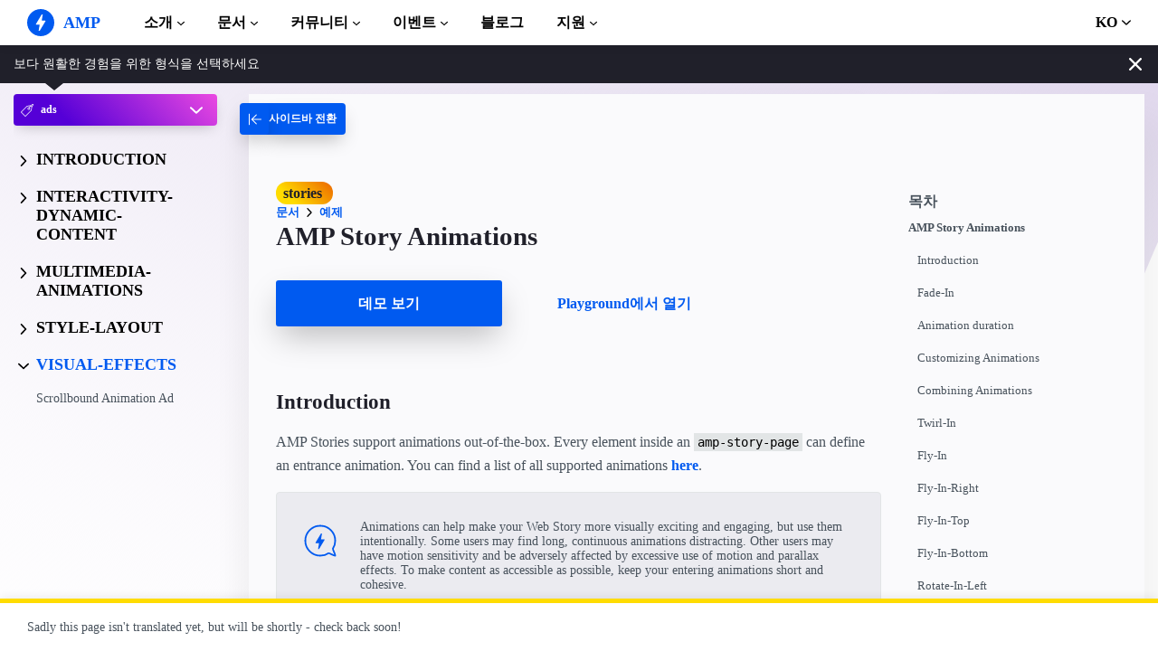

--- FILE ---
content_type: text/html; charset=UTF-8
request_url: https://go.amp.dev/ko/documentation/examples/ads/visual-effects/amp_story_animations/
body_size: 28326
content:
<!doctype html><html amp lang="ko" i-amphtml-binding i-amphtml-layout i-amphtml-no-boilerplate transformed="self;v=1"><head><meta charset="utf-8"><meta name="viewport" content="width=device-width"><link rel="preload" href="/static/fonts/poppins-v5-latin-700.woff2" as="font" crossorigin><link rel="preload" href="/static/fonts/noto-sans-v7-latin-700.woff2" as="font" crossorigin><meta name="theme-color" content="#005af0"><meta name="robots" content="noindex,follow"><meta name="description" content="AMP Stories support animations out-of-the-box."><meta name="twitter:card" content="summary_large_image"><meta name="twitter:description" content="AMP Stories support animations out-of-the-box."><meta name="twitter:title" content="예제: AMP Story Animations"><meta name="twitter:creator" content="@ampproject"><meta name="twitter:site" content="@ampproject"><meta name="twitter:image" content="https://amp.dev/static/img/sharing/docs-example-600x314.png"><meta property="og:title" content="예제: AMP Story Animations"><meta property="og:url" content="https://amp.dev/ko/documentation/examples/visual-effects/amp_story_animations/"><meta property="og:image" content="https://amp.dev/static/img/sharing/docs-example-600x314.png"><meta property="og:image:width" content="600"><meta property="og:image:height" content="314"><meta name="supported-amp-formats" content="stories"><meta name="page-locale" content="ko"><meta http-equiv="origin-trial" content="AviuuiVhVdQ3GpVtxSpyMT+XsL/qGGYmyiyLvYSKPL3rRDLipe/ard5x+DXVlrATtolwX75VtpSKc9IEzLDd4AkAAABmeyJvcmlnaW4iOiJodHRwczovL2FtcC5kZXY6NDQzIiwiZmVhdHVyZSI6IkV4cGVyaW1lbnRhbEF1dG9wbGF5RHluYW1pY0RlbGVnYXRpb24iLCJleHBpcnkiOjE1NzA1Nzg0NDF9"><style amp-runtime i-amphtml-version="012506252055000">html{overflow-x:hidden!important}html.i-amphtml-fie{height:100%!important;width:100%!important}html:not([amp4ads]),html:not([amp4ads]) body{height:auto!important}html:not([amp4ads]) body{margin:0!important}body{-webkit-text-size-adjust:100%;-moz-text-size-adjust:100%;-ms-text-size-adjust:100%;text-size-adjust:100%}html.i-amphtml-singledoc.i-amphtml-embedded{-ms-touch-action:pan-y pinch-zoom;touch-action:pan-y pinch-zoom}html.i-amphtml-fie>body,html.i-amphtml-singledoc>body{overflow:visible!important}html.i-amphtml-fie:not(.i-amphtml-inabox)>body,html.i-amphtml-singledoc:not(.i-amphtml-inabox)>body{position:relative!important}html.i-amphtml-ios-embed-legacy>body{overflow-x:hidden!important;overflow-y:auto!important;position:absolute!important}html.i-amphtml-ios-embed{overflow-y:auto!important;position:static}#i-amphtml-wrapper{overflow-x:hidden!important;overflow-y:auto!important;position:absolute!important;top:0!important;left:0!important;right:0!important;bottom:0!important;margin:0!important;display:block!important}html.i-amphtml-ios-embed.i-amphtml-ios-overscroll,html.i-amphtml-ios-embed.i-amphtml-ios-overscroll>#i-amphtml-wrapper{-webkit-overflow-scrolling:touch!important}#i-amphtml-wrapper>body{position:relative!important;border-top:1px solid transparent!important}#i-amphtml-wrapper+body{visibility:visible}#i-amphtml-wrapper+body .i-amphtml-lightbox-element,#i-amphtml-wrapper+body[i-amphtml-lightbox]{visibility:hidden}#i-amphtml-wrapper+body[i-amphtml-lightbox] .i-amphtml-lightbox-element{visibility:visible}#i-amphtml-wrapper.i-amphtml-scroll-disabled,.i-amphtml-scroll-disabled{overflow-x:hidden!important;overflow-y:hidden!important}amp-instagram{padding:54px 0px 0px!important;background-color:#fff}amp-iframe iframe{box-sizing:border-box!important}[amp-access][amp-access-hide]{display:none}[subscriptions-dialog],body:not(.i-amphtml-subs-ready) [subscriptions-action],body:not(.i-amphtml-subs-ready) [subscriptions-section]{display:none!important}amp-experiment,amp-live-list>[update]{display:none}amp-list[resizable-children]>.i-amphtml-loading-container.amp-hidden{display:none!important}amp-list [fetch-error],amp-list[load-more] [load-more-button],amp-list[load-more] [load-more-end],amp-list[load-more] [load-more-failed],amp-list[load-more] [load-more-loading]{display:none}amp-list[diffable] div[role=list]{display:block}amp-story-page,amp-story[standalone]{min-height:1px!important;display:block!important;height:100%!important;margin:0!important;padding:0!important;overflow:hidden!important;width:100%!important}amp-story[standalone]{background-color:#000!important;position:relative!important}amp-story-page{background-color:#757575}amp-story .amp-active>div,amp-story .i-amphtml-loader-background{display:none!important}amp-story-page:not(:first-of-type):not([distance]):not([active]){transform:translateY(1000vh)!important}amp-autocomplete{position:relative!important;display:inline-block!important}amp-autocomplete>input,amp-autocomplete>textarea{padding:0.5rem;border:1px solid rgba(0,0,0,.33)}.i-amphtml-autocomplete-results,amp-autocomplete>input,amp-autocomplete>textarea{font-size:1rem;line-height:1.5rem}[amp-fx^=fly-in]{visibility:hidden}amp-script[nodom],amp-script[sandboxed]{position:fixed!important;top:0!important;width:1px!important;height:1px!important;overflow:hidden!important;visibility:hidden}
/*# sourceURL=/css/ampdoc.css*/[hidden]{display:none!important}.i-amphtml-element{display:inline-block}.i-amphtml-blurry-placeholder{transition:opacity 0.3s cubic-bezier(0.0,0.0,0.2,1)!important;pointer-events:none}[layout=nodisplay]:not(.i-amphtml-element){display:none!important}.i-amphtml-layout-fixed,[layout=fixed][width][height]:not(.i-amphtml-layout-fixed){display:inline-block;position:relative}.i-amphtml-layout-responsive,[layout=responsive][width][height]:not(.i-amphtml-layout-responsive),[width][height][heights]:not([layout]):not(.i-amphtml-layout-responsive),[width][height][sizes]:not(img):not([layout]):not(.i-amphtml-layout-responsive){display:block;position:relative}.i-amphtml-layout-intrinsic,[layout=intrinsic][width][height]:not(.i-amphtml-layout-intrinsic){display:inline-block;position:relative;max-width:100%}.i-amphtml-layout-intrinsic .i-amphtml-sizer{max-width:100%}.i-amphtml-intrinsic-sizer{max-width:100%;display:block!important}.i-amphtml-layout-container,.i-amphtml-layout-fixed-height,[layout=container],[layout=fixed-height][height]:not(.i-amphtml-layout-fixed-height){display:block;position:relative}.i-amphtml-layout-fill,.i-amphtml-layout-fill.i-amphtml-notbuilt,[layout=fill]:not(.i-amphtml-layout-fill),body noscript>*{display:block;overflow:hidden!important;position:absolute;top:0;left:0;bottom:0;right:0}body noscript>*{position:absolute!important;width:100%;height:100%;z-index:2}body noscript{display:inline!important}.i-amphtml-layout-flex-item,[layout=flex-item]:not(.i-amphtml-layout-flex-item){display:block;position:relative;-ms-flex:1 1 auto;flex:1 1 auto}.i-amphtml-layout-fluid{position:relative}.i-amphtml-layout-size-defined{overflow:hidden!important}.i-amphtml-layout-awaiting-size{position:absolute!important;top:auto!important;bottom:auto!important}i-amphtml-sizer{display:block!important}@supports (aspect-ratio:1/1){i-amphtml-sizer.i-amphtml-disable-ar{display:none!important}}.i-amphtml-blurry-placeholder,.i-amphtml-fill-content{display:block;height:0;max-height:100%;max-width:100%;min-height:100%;min-width:100%;width:0;margin:auto}.i-amphtml-layout-size-defined .i-amphtml-fill-content{position:absolute;top:0;left:0;bottom:0;right:0}.i-amphtml-replaced-content,.i-amphtml-screen-reader{padding:0!important;border:none!important}.i-amphtml-screen-reader{position:fixed!important;top:0px!important;left:0px!important;width:4px!important;height:4px!important;opacity:0!important;overflow:hidden!important;margin:0!important;display:block!important;visibility:visible!important}.i-amphtml-screen-reader~.i-amphtml-screen-reader{left:8px!important}.i-amphtml-screen-reader~.i-amphtml-screen-reader~.i-amphtml-screen-reader{left:12px!important}.i-amphtml-screen-reader~.i-amphtml-screen-reader~.i-amphtml-screen-reader~.i-amphtml-screen-reader{left:16px!important}.i-amphtml-unresolved{position:relative;overflow:hidden!important}.i-amphtml-select-disabled{-webkit-user-select:none!important;-ms-user-select:none!important;user-select:none!important}.i-amphtml-notbuilt,[layout]:not(.i-amphtml-element),[width][height][heights]:not([layout]):not(.i-amphtml-element),[width][height][sizes]:not(img):not([layout]):not(.i-amphtml-element){position:relative;overflow:hidden!important;color:transparent!important}.i-amphtml-notbuilt:not(.i-amphtml-layout-container)>*,[layout]:not([layout=container]):not(.i-amphtml-element)>*,[width][height][heights]:not([layout]):not(.i-amphtml-element)>*,[width][height][sizes]:not([layout]):not(.i-amphtml-element)>*{display:none}amp-img:not(.i-amphtml-element)[i-amphtml-ssr]>img.i-amphtml-fill-content{display:block}.i-amphtml-notbuilt:not(.i-amphtml-layout-container),[layout]:not([layout=container]):not(.i-amphtml-element),[width][height][heights]:not([layout]):not(.i-amphtml-element),[width][height][sizes]:not(img):not([layout]):not(.i-amphtml-element){color:transparent!important;line-height:0!important}.i-amphtml-ghost{visibility:hidden!important}.i-amphtml-element>[placeholder],[layout]:not(.i-amphtml-element)>[placeholder],[width][height][heights]:not([layout]):not(.i-amphtml-element)>[placeholder],[width][height][sizes]:not([layout]):not(.i-amphtml-element)>[placeholder]{display:block;line-height:normal}.i-amphtml-element>[placeholder].amp-hidden,.i-amphtml-element>[placeholder].hidden{visibility:hidden}.i-amphtml-element:not(.amp-notsupported)>[fallback],.i-amphtml-layout-container>[placeholder].amp-hidden,.i-amphtml-layout-container>[placeholder].hidden{display:none}.i-amphtml-layout-size-defined>[fallback],.i-amphtml-layout-size-defined>[placeholder]{position:absolute!important;top:0!important;left:0!important;right:0!important;bottom:0!important;z-index:1}amp-img[i-amphtml-ssr]:not(.i-amphtml-element)>[placeholder]{z-index:auto}.i-amphtml-notbuilt>[placeholder]{display:block!important}.i-amphtml-hidden-by-media-query{display:none!important}.i-amphtml-element-error{background:red!important;color:#fff!important;position:relative!important}.i-amphtml-element-error:before{content:attr(error-message)}i-amp-scroll-container,i-amphtml-scroll-container{position:absolute;top:0;left:0;right:0;bottom:0;display:block}i-amp-scroll-container.amp-active,i-amphtml-scroll-container.amp-active{overflow:auto;-webkit-overflow-scrolling:touch}.i-amphtml-loading-container{display:block!important;pointer-events:none;z-index:1}.i-amphtml-notbuilt>.i-amphtml-loading-container{display:block!important}.i-amphtml-loading-container.amp-hidden{visibility:hidden}.i-amphtml-element>[overflow]{cursor:pointer;position:relative;z-index:2;visibility:hidden;display:initial;line-height:normal}.i-amphtml-layout-size-defined>[overflow]{position:absolute}.i-amphtml-element>[overflow].amp-visible{visibility:visible}template{display:none!important}.amp-border-box,.amp-border-box *,.amp-border-box :after,.amp-border-box :before{box-sizing:border-box}amp-pixel{display:none!important}amp-analytics,amp-auto-ads,amp-story-auto-ads{position:fixed!important;top:0!important;width:1px!important;height:1px!important;overflow:hidden!important;visibility:hidden}amp-story{visibility:hidden!important}html.i-amphtml-fie>amp-analytics{position:initial!important}[visible-when-invalid]:not(.visible),form [submit-error],form [submit-success],form [submitting]{display:none}amp-accordion{display:block!important}@media (min-width:1px){:where(amp-accordion>section)>:first-child{margin:0;background-color:#efefef;padding-right:20px;border:1px solid #dfdfdf}:where(amp-accordion>section)>:last-child{margin:0}}amp-accordion>section{float:none!important}amp-accordion>section>*{float:none!important;display:block!important;overflow:hidden!important;position:relative!important}amp-accordion,amp-accordion>section{margin:0}amp-accordion:not(.i-amphtml-built)>section>:last-child{display:none!important}amp-accordion:not(.i-amphtml-built)>section[expanded]>:last-child{display:block!important}
/*# sourceURL=/css/ampshared.css*/</style><script async src="https://cdn.ampproject.org/v0.mjs" type="module" crossorigin="anonymous"></script><script async nomodule src="https://cdn.ampproject.org/v0.js" crossorigin="anonymous"></script><script async src="https://cdn.ampproject.org/v0/amp-analytics-0.1.mjs" custom-element="amp-analytics" type="module" crossorigin="anonymous"></script><script async nomodule src="https://cdn.ampproject.org/v0/amp-analytics-0.1.js" crossorigin="anonymous" custom-element="amp-analytics"></script><script async src="https://cdn.ampproject.org/v0/amp-animation-0.1.mjs" custom-element="amp-animation" type="module" crossorigin="anonymous"></script><script async nomodule src="https://cdn.ampproject.org/v0/amp-animation-0.1.js" crossorigin="anonymous" custom-element="amp-animation"></script><script async src="https://cdn.ampproject.org/v0/amp-bind-0.1.mjs" custom-element="amp-bind" type="module" crossorigin="anonymous"></script><script async nomodule src="https://cdn.ampproject.org/v0/amp-bind-0.1.js" crossorigin="anonymous" custom-element="amp-bind"></script><script async src="https://cdn.ampproject.org/v0/amp-consent-0.1.mjs" custom-element="amp-consent" type="module" crossorigin="anonymous"></script><script async nomodule src="https://cdn.ampproject.org/v0/amp-consent-0.1.js" crossorigin="anonymous" custom-element="amp-consent"></script><script async src="https://cdn.ampproject.org/v0/amp-geo-0.1.mjs" custom-element="amp-geo" type="module" crossorigin="anonymous"></script><script async nomodule src="https://cdn.ampproject.org/v0/amp-geo-0.1.js" crossorigin="anonymous" custom-element="amp-geo"></script><script async src="https://cdn.ampproject.org/v0/amp-iframe-0.1.mjs" custom-element="amp-iframe" type="module" crossorigin="anonymous"></script><script async nomodule src="https://cdn.ampproject.org/v0/amp-iframe-0.1.js" crossorigin="anonymous" custom-element="amp-iframe"></script><script async src="https://cdn.ampproject.org/v0/amp-install-serviceworker-0.1.mjs" custom-element="amp-install-serviceworker" type="module" crossorigin="anonymous"></script><script async nomodule src="https://cdn.ampproject.org/v0/amp-install-serviceworker-0.1.js" crossorigin="anonymous" custom-element="amp-install-serviceworker"></script><script async src="https://cdn.ampproject.org/v0/amp-position-observer-0.1.mjs" custom-element="amp-position-observer" type="module" crossorigin="anonymous"></script><script async nomodule src="https://cdn.ampproject.org/v0/amp-position-observer-0.1.js" crossorigin="anonymous" custom-element="amp-position-observer"></script><script async src="https://cdn.ampproject.org/v0/amp-sidebar-0.1.mjs" custom-element="amp-sidebar" type="module" crossorigin="anonymous"></script><script async nomodule src="https://cdn.ampproject.org/v0/amp-sidebar-0.1.js" crossorigin="anonymous" custom-element="amp-sidebar"></script><script async src="https://cdn.ampproject.org/v0/amp-user-notification-0.1.mjs" custom-element="amp-user-notification" type="module" crossorigin="anonymous"></script><script async nomodule src="https://cdn.ampproject.org/v0/amp-user-notification-0.1.js" crossorigin="anonymous" custom-element="amp-user-notification"></script><link rel="shortcut icon" href="/static/img/favicon.png"><link rel="canonical" href="https://amp.dev/ko/documentation/examples/visual-effects/amp_story_animations/"><link rel="alternate" hreflang="x-default" href="https://amp.dev/documentation/examples/visual-effects/amp_story_animations/"><title>예제: AMP Story Animations - amp.dev</title><script type="application/ld+json">{"@context":"http://schema.org","@type":"Webpage","url":"https://amp.dev/ko/documentation/examples/visual-effects/amp_story_animations/ ","name":"amp.dev","headline":"예제: AMP Story Animations","description":"AMP Stories support animations out-of-the-box.","mainEntityOfPage":{"@type":"WebPage","@id":"https://amp.dev"},"publisher":{"@type":"Organization","name":"AMP Project","logo":{"url":"https://amp.dev/static/img/icons/icon-512x512.png","width":512,"height":512,"@type":"ImageObject"}},"image":{"@type":"ImageObject","url":"https://amp.dev/static/img/sharing/docs-example-600x314.png","width":600,"height":314}}</script><title>AMP Story Animations</title><style amp-custom>:root{--color-primary:#005af0;--color-text-light:#fff}amp-story-page{font-family:Roboto,sans-serif;background:var(--color-text-light)}amp-story-grid-layer{align-items:center;justify-items:center}.circle,.square{background:var(--color-primary);width:96px;height:96px}.circle{border-radius:80px}@font-face{font-family:system;font-style:normal;font-weight:300;src:local(".SFNSText-Light"),local(".HelveticaNeueDeskInterface-Light"),local(".LucidaGrandeUI"),local("Ubuntu Light"),local("Segoe UI Light"),local("Roboto-Light"),local("DroidSans"),local("Tahoma")}@font-face{font-family:system;font-style:italic;font-weight:300;src:local(".SFNSText-LightItalic"),local(".HelveticaNeueDeskInterface-Italic"),local(".LucidaGrandeUI"),local("Ubuntu Light Italic"),local("Segoe UI Light Italic"),local("Roboto-LightItalic"),local("DroidSans"),local("Tahoma")}@font-face{font-family:system;font-style:normal;font-weight:400;src:local(".SFNSText-Regular"),local(".HelveticaNeueDeskInterface-Regular"),local(".LucidaGrandeUI"),local("Ubuntu"),local("Segoe UI"),local("Roboto-Regular"),local("DroidSans"),local("Tahoma")}@font-face{font-family:system;font-style:italic;font-weight:400;src:local(".SFNSText-Italic"),local(".HelveticaNeueDeskInterface-Italic"),local(".LucidaGrandeUI"),local("Ubuntu Italic"),local("Segoe UI Italic"),local("Roboto-Italic"),local("DroidSans"),local("Tahoma")}@font-face{font-family:system;font-style:normal;font-weight:500;src:local(".SFNSText-Medium"),local(".HelveticaNeueDeskInterface-MediumP4"),local(".LucidaGrandeUI"),local("Ubuntu Medium"),local("Segoe UI Semibold"),local("Roboto-Medium"),local("DroidSans-Bold"),local("Tahoma Bold")}@font-face{font-family:system;font-style:italic;font-weight:500;src:local(".SFNSText-MediumItalic"),local(".HelveticaNeueDeskInterface-MediumItalicP4"),local(".LucidaGrandeUI"),local("Ubuntu Medium Italic"),local("Segoe UI Semibold Italic"),local("Roboto-MediumItalic"),local("DroidSans-Bold"),local("Tahoma Bold")}@font-face{font-family:system;font-style:normal;font-weight:700;src:local(".SFNSText-Bold"),local(".HelveticaNeueDeskInterface-Bold"),local(".LucidaGrandeUI"),local("Ubuntu Bold"),local("Roboto-Bold"),local("DroidSans-Bold"),local("Segoe UI Bold"),local("Tahoma Bold")}@font-face{font-family:system;font-style:italic;font-weight:700;src:local(".SFNSText-BoldItalic"),local(".HelveticaNeueDeskInterface-BoldItalic"),local(".LucidaGrandeUI"),local("Ubuntu Bold Italic"),local("Roboto-BoldItalic"),local("DroidSans-Bold"),local("Segoe UI Bold Italic"),local("Tahoma Bold")}@font-face{font-family:Noto Sans;font-style:normal;font-weight:400;font-display:optional;src:local("Noto Sans"),local("NotoSans"),url(https://amp.dev/static/fonts/noto-sans-v7-latin-regular.woff2) format("woff2"),url(https://amp.dev/static/fonts/noto-sans-v7-latin-regular.woff) format("woff")}@font-face{font-family:Noto Sans;font-style:normal;font-weight:700;font-display:optional;src:local("Noto Sans Bold"),local("NotoSans-Bold"),url(https://amp.dev/static/fonts/noto-sans-v7-latin-700.woff2) format("woff2"),url(https://amp.dev/static/fonts/noto-sans-v7-latin-700.woff) format("woff")}@font-face{font-family:Poppins;font-style:normal;font-weight:700;font-display:optional;src:local("Poppins Bold"),local("Poppins-Bold"),url(https://amp.dev/static/fonts/poppins-v5-latin-700.woff2) format("woff2"),url(https://amp.dev/static/fonts/poppins-v5-latin-700.woff) format("woff")}@font-face{font-family:Fira Mono;font-style:normal;font-weight:400;font-display:optional;src:local("Fira Mono"),local("FiraMono"),url(https://amp.dev/static/fonts/fira-mono-v7-latin-500.woff2) format("woff2"),url(https://amp.dev/static/fonts/fira-mono-v7-latin-500.woff) format("woff")}*{box-sizing:border-box}body,html{padding:0;margin:0;min-width:240px;color:#48525c;background-color:#fff;font-size:16px;font-family:Noto Sans,system;overflow-x:hidden;-webkit-font-smoothing:antialiased;-moz-osx-font-smoothing:grayscale;touch-action:manipulation}@media(max-width:240px){body,html{font-size:14px}}body>*>:not(.ap-o-code-preview)>*>.amp-carousel-button{width:3em;height:3em;border-radius:50%;box-shadow:0 10px 15px 0 rgba(0,0,0,.4);transition:.4s;background-color:#fff;position:relative;box-sizing:border-box;margin:1em;border-style:none;background-position:50% 50%;background-repeat:no-repeat;z-index:10;pointer-events:all}body>*>:not(.ap-o-code-preview)>*>.amp-carousel-button-prev{background-image:url("data:image/svg+xml;charset=utf-8,%3Csvg xmlns='http://www.w3.org/2000/svg' width='18' height='18' fill='%23005AF0'%3E%3Cpath d='M15 8.25H5.87l4.19-4.19L9 3 3 9l6 6 1.06-1.06-4.19-4.19H15v-1.5z'/%3E%3C/svg%3E")}body>*>:not(.ap-o-code-preview)>*>.amp-carousel-button-next{background-image:url("data:image/svg+xml;charset=utf-8,%3Csvg xmlns='http://www.w3.org/2000/svg' width='18' height='18' fill='%23005AF0' %3E%3Cpath d='M9 3L7.94 4.06l4.19 4.19H3v1.5h9.13l-4.19 4.19L9 15l6-6z'/%3E%3C/svg%3E")}body>*>:not(.ap-o-code-preview)>*>.amp-carousel-button:hover{cursor:pointer;box-shadow:0 20px 30px 0 rgba(0,0,0,.2);background-color:#fff}:target:before{content:"";display:block;visibility:hidden;height:120px;margin-top:-120px}@media(min-width:1024px){h1:target:before{height:75px;margin-top:-75px}h2:target:before{height:81px;margin-top:-81px}h3:target:before{height:87px;margin-top:-87px}h4:target:before{height:90px;margin-top:-90px}h5:target:before{height:93px;margin-top:-93px}h6:target:before{height:97px;margin-top:-97px}}h1,h2,h3,h4,h5{margin-top:1.5rem;margin-bottom:.75em;font-family:Poppins,system;font-weight:700;line-height:1.2em;color:#20202a}h1{font-size:2.2rem;margin-top:3rem}section.-t h1:first-of-type{margin-top:0}@media(min-width:768px){section.-t h1:first-of-type{margin-bottom:2rem}}h2{font-size:1.8rem;margin-top:2rem}h3{font-size:1.414rem;margin-top:1.8rem}h4{font-size:1.2rem}h5{font-size:1rem}.-t .intro,.ap--section .intro{font-size:1rem;padding:0}.-t .intro *,.ap--section .intro *{font-size:inherit}.-t p,.ap--section p{line-height:1.6rem;font-weight:400;color:#48525c;display:block;margin-top:1.1em;margin-bottom:0;font-size:1rem}.-t p small,.ap--section p small{font-size:.875rem}.-t code,.ap--section code{display:inline;padding:2px 4px;font-family:Fira Mono,monospace;font-weight:500;word-break:normal;color:#000;background-color:#e2e5e6;font-size:.9em}.-t code,.-t p,.ap--section code,.ap--section p{overflow-wrap:break-word}.-t a,.ap--section a{position:relative;z-index:10}.-t a code,.ap--section a code{color:#005af0;z-index:-1}.-t pre,.ap--section pre{font-family:Fira Mono,monospace;font-weight:500;font-size:1rem;white-space:pre-wrap}.-t>ol,.-t>ul,.ap--section>ol,.ap--section>ul{line-height:1.6rem;font-weight:400;color:#48525c;display:block;padding-left:2em;margin:1.5em 0}.-t>ol ol,.-t>ol ul,.-t>ul ol,.-t>ul ul,.ap--section>ol ol,.ap--section>ol ul,.ap--section>ul ol,.ap--section>ul ul{padding-left:2em;margin:0}.-t>ol li,.-t>ul li,.ap--section>ol li,.ap--section>ul li{padding-left:.5em}.-t>ol li p,.-t>ul li p,.ap--section>ol li p,.ap--section>ul li p{font-size:1em}.-t figure figcaption,.ap--section figure figcaption{line-height:1.6rem;font-weight:400;color:#48525c;font-size:.8125rem;margin-top:.3em}.-t hr,.ap--section hr{height:1px;margin:.75em 0;background-color:#ebebf0;border:none}.-n{display:flex;align-items:center;text-decoration:none;padding:0 0 1.5em;margin:0}.-r{line-height:1.6rem;font-weight:400;color:#48525c;font-size:.875rem;font-weight:700;color:#005af0;line-height:1.3;transition:transform .3s ease}.-i{fill:#005af0;padding:.438em 0;margin-bottom:auto;margin-right:.625em;box-sizing:initial;transition:transform .3s ease}.-n:hover .-i,.-n:hover .-r{transform:translateX(10px)}.-s{border-bottom:1px solid #ebebf0}.-s .-r{font-size:1rem;font-family:Poppins,system;font-weight:700;color:#000;padding-left:10px}.-s .-i{width:1.375em;height:1.375em;fill:#fff;background-color:#005af0;overflow:hidden;padding:.563em}.-s .-i,.-s:hover .-i{box-shadow:0 10px 20px 0 rgba(0,0,0,.25)}.-s:hover .-i svg{animation:duepduep .3s ease}a{font-weight:700;text-decoration:none;color:#005af0}a code{display:inline;padding:2px 4px;font-family:Fira Mono,monospace;font-weight:500;word-break:normal;color:#000;background-color:#e2e5e6;font-size:.9em;color:#005af0}.ap-a-ico{display:flex;font-size:medium;box-sizing:initial;justify-content:center;width:1em;height:1em}.-o{right:20px;left:auto;bottom:20px;width:calc(100% - 40px);padding:15px;line-height:1.6rem;font-weight:400;color:#48525c;font-size:.875rem;background-color:#fff;box-shadow:0 15px 30px 0 rgba(0,0,0,.15);border-radius:8px}@media(min-width:768px){.-o{max-width:500px}}.-u{position:absolute;right:15px;top:15px;-webkit-appearance:none;background-color:transparent;border:none;padding:0}.-u svg{width:10px;height:10px}.-o button{cursor:pointer}.ap-o-translation-hint{position:fixed;z-index:100;width:100%;left:0;bottom:0}@media(max-width:767px){.ap-o-translation-hint{display:none}}.ap-o-translation-hint-wrapper{line-height:1.6rem;font-weight:400;color:#48525c;font-size:.875rem;max-width:1440px;margin:0 auto;padding:1em 30px;background-color:#fff;border-top:5px solid #ffdc00;box-shadow:0 -2px 10px 0 rgba(0,0,0,.07)}.ap-o-translation-hint-link{display:inline-block}.-av+.ap-o-translation-hint{bottom:25px}.ap--footer{position:relative;z-index:15;padding:3em 0 2em;line-height:1.6rem;font-weight:400;color:#48525c;font-size:1rem;color:#fff;background:linear-gradient(45deg,#48525c,#20202a)}.-a{width:100%;max-width:1440px;padding:0 20px;margin:0 auto}.-f{padding-bottom:4em}@media(min-width:768px){.-f{display:flex;align-items:center}}.-l{display:flex;flex-direction:column;margin-left:auto}@media(min-width:1024px){.-l{flex-direction:row}}.-c{margin:3em 2em 1em 0;color:#fff}@media(min-width:768px){.-c{margin:auto 2em auto 1em}}.-h{display:flex;list-style:none;padding:0;margin:0}.-p{flex:1 0 auto}@media(min-width:768px){.-p{margin:16px}}.-d{width:2.5em;height:2.5em;fill:#fff}@media(max-width:240px){.-d{font-size:14px}}@media(min-width:768px){.-v{display:grid;grid-gap:30px;grid-template-columns:repeat(12,1fr)}}.-m{flex:1 1 100%}.-m:nth-child(odd){grid-column:span 3}@media(max-width:1023px){.-m:nth-child(odd){grid-column:span 6}}.-m:nth-child(2n+2){grid-column:span 3}@media(max-width:1023px){.-m:nth-child(2n+2){grid-column:span 6}}.-g{color:#fff}.-y{list-style:none;padding:0}@media(min-width:768px){.-y+.-g{margin-top:2.5em}}.-b{position:relative}.-w{padding-left:35px;font-size:.8125rem;color:#fff}.-x{position:absolute;left:10px;top:8px;width:12px;height:12px;fill:#fff}.-k{display:flex;flex-direction:column;padding-top:4em}@media(min-width:768px){.-k{flex-direction:row;align-items:flex-end}}.-_{width:50%;max-width:200px;margin-bottom:40px;margin-right:auto}@media(min-width:768px){.-_{margin-bottom:0}}.-j{list-style:none;padding:0;margin:0}.-q{display:inline-block;margin-right:1em}.-z{font-size:.8125rem;font-weight:400;color:#fff}.-te{display:block;font-size:.875rem;margin-top:2em;color:#e2e5e6}.-te a{color:#fafafc}.ap-m-format-toggle{position:-webkit-sticky;position:sticky;top:0;margin:0 10px;padding:10px 0 0;width:100%;max-width:85%;z-index:12}@media(min-width:768px){.ap-m-format-toggle{padding:0;margin:0 15px 0 0;max-width:100%}}.ap-m-format-toggle-selected{border:0}.amp-mode-touch .ap-m-format-toggle-selected{position:relative}.ap-m-format-toggle-selected:focus:after,.ap-m-format-toggle-selected:hover:after{position:absolute;top:0;left:0;content:"";display:block;height:300%;width:100%}.ap-m-format-toggle-link,.ap-m-format-toggle-selected{z-index:3;display:flex;align-items:center;width:100%;margin:0 0 2px;padding:5px 8px;overflow:hidden;line-height:1.6rem;font-weight:400;color:#48525c;font-family:Poppins,system;font-weight:700;font-size:12px;text-align:left;border-radius:4px;color:#000;background:#ebebf0;transition:opacity .2s ease;box-shadow:0 5px 15px -5px rgba(0,0,0,.25)}.ap-m-format-toggle-link .ap-a-ico,.ap-m-format-toggle-selected .ap-a-ico{width:14px;height:14px;margin-right:8px;fill:#000}.ap-m-format-toggle-link{color:#000;background:#ebebf0}.ap-m-format-toggle-link .ap-a-ico{fill:#000}.ap-m-format-toggle-link-websites.ap-m-format-toggle-selected,.ap-m-format-toggle-link-websites:hover{background:linear-gradient(225deg,#00dcc0,#005af0 75%);color:#fff}.ap-m-format-toggle-link-websites.ap-m-format-toggle-selected .ap-a-ico,.ap-m-format-toggle-link-websites:hover .ap-a-ico{fill:#fff}.ap-m-format-toggle-link-stories.ap-m-format-toggle-selected,.ap-m-format-toggle-link-stories:hover{background:linear-gradient(225deg,#ec6600,#ffdc00 75%);color:#20202a}.ap-m-format-toggle-link-stories.ap-m-format-toggle-selected .ap-a-ico,.ap-m-format-toggle-link-stories:hover .ap-a-ico{fill:#20202a}.ap-m-format-toggle-link-ads.ap-m-format-toggle-selected,.ap-m-format-toggle-link-ads:hover{background:linear-gradient(225deg,#eb49e1,#5500d7 75%);color:#fff}.ap-m-format-toggle-link-ads.ap-m-format-toggle-selected .ap-a-ico,.ap-m-format-toggle-link-ads:hover .ap-a-ico{fill:#fff}.ap-m-format-toggle-link-email.ap-m-format-toggle-selected,.ap-m-format-toggle-link-email:hover{background:linear-gradient(225deg,#09a600,#e1eb64 75%);color:#20202a}.ap-m-format-toggle-link-email.ap-m-format-toggle-selected .ap-a-ico,.ap-m-format-toggle-link-email:hover .ap-a-ico{fill:#20202a}.ap-m-format-toggle-angle{margin-right:0;margin-left:auto}.ap-m-format-toggle-formats{position:absolute;width:100%;z-index:2;pointer-events:none;opacity:0;transform:translateY(-20px);transition:all .2s ease;transition-delay:.05s}.ap-m-format-toggle-formats:focus-within,.ap-m-format-toggle-formats:hover,.ap-m-format-toggle-selected:focus+.ap-m-format-toggle-formats,.ap-m-format-toggle-selected:hover+.ap-m-format-toggle-formats{pointer-events:auto;opacity:1;transform:translateY(0)}body{top:0;left:0;background-repeat:no-repeat;background-size:100% auto;background-position:100% 0;background-attachment:fixed}body.ap--websites{background-image:url("data:image/svg+xml,%3Csvg xmlns='http://www.w3.org/2000/svg' viewBox='0 0 1024 768'%3E%3Cdefs%3E%3ClinearGradient id='a' x1='239.67' y1='855.23' x2='606.28' y2='-152.04' gradientUnits='userSpaceOnUse'%3E%3Cstop offset='0' stop-color='%23fff' stop-opacity='0'/%3E%3Cstop offset='1' stop-color='%23d5e6f2'/%3E%3C/linearGradient%3E%3C/defs%3E%3Cg%3E%3Cpath fill='url(%23a)' d='M0 0h1024v214L786.37 768H0V0z'/%3E%3C/g%3E%3C/svg%3E%0A")}body.ap--ads{background-image:url("data:image/svg+xml,%3Csvg xmlns='http://www.w3.org/2000/svg' viewBox='0 0 1024 768'%3E%3Cdefs%3E%3ClinearGradient id='a' x1='239.67' x2='606.28' y1='855.23' y2='-152.04' gradientUnits='userSpaceOnUse'%3E%3Cstop offset='0' stop-color='%23fff' stop-opacity='0'/%3E%3Cstop offset='1' stop-color='%23ddd3eb'/%3E%3C/linearGradient%3E%3C/defs%3E%3Cg%3E%3Cpath fill='url(%23a)' d='M0 0h1024v214L786.37 768H0V0z'/%3E%3C/g%3E%3C/svg%3E%0A")}body.ap--stories{background-image:url("data:image/svg+xml,%3Csvg xmlns='http://www.w3.org/2000/svg' viewBox='0 0 1024 768'%3E%3Cdefs%3E%3ClinearGradient id='a' x1='239.67' x2='606.28' y1='855.23' y2='-152.04' gradientUnits='userSpaceOnUse'%3E%3Cstop offset='0' stop-color='%23fff' stop-opacity='0'/%3E%3Cstop offset='1' stop-color='%23ebdfd3'/%3E%3C/linearGradient%3E%3C/defs%3E%3Cg%3E%3Cpath fill='url(%23a)' d='M0 0h1024v214L786.37 768H0V0z'/%3E%3C/g%3E%3C/svg%3E%0A")}body.ap--email{background-image:url("data:image/svg+xml,%3Csvg xmlns='http://www.w3.org/2000/svg' viewBox='0 0 1024 768'%3E%3Cdefs%3E%3ClinearGradient id='a' x1='239.67' x2='606.28' y1='855.23' y2='-152.04' gradientUnits='userSpaceOnUse'%3E%3Cstop offset='0' stop-color='%23fff' stop-opacity='0'/%3E%3Cstop offset='1' stop-color='%23d7ebd3'/%3E%3C/linearGradient%3E%3C/defs%3E%3Cg%3E%3Cpath fill='url(%23a)' d='M0 0h1024v214L786.37 768H0V0z'/%3E%3C/g%3E%3C/svg%3E%0A")}.ap--ampsidebar{width:100%;max-width:90vw;background:#fafafc}.ap--ampsidebar-toolbar{top:86px;height:100vh;max-height:calc(100vh - 86px)}@media(min-width:768px){.ap--ampsidebar-toolbar{position:-webkit-sticky;position:sticky;overflow:auto}}.ap--ampsidebar-toolbar>ul{-webkit-overflow-scrolling:touch;margin:0;padding:0}@media(min-width:768px){.ap--ampsidebar-toolbar>ul{overflow:auto;max-height:100%}}.ap--ampsidebar-toolbar>ul::-webkit-scrollbar{width:6px;height:6px}.ap--ampsidebar-toolbar>ul::-webkit-scrollbar-thumb{border-radius:3px;background-color:#91979d}.ap--ampsidebar-toolbar>ul::-webkit-scrollbar-corner{background-color:transparent}.ap--ampsidebar-toolbar>ul::-webkit-scrollbar-thumb{background-color:rgba(0,0,0,.1)}.ap-o-sidebar-default{max-width:100%}@media(min-width:768px){.ap-o-sidebar-default .ap-o-sidebar{width:auto;min-height:400px;padding-bottom:0;margin-right:0;margin-left:-10px;background:0 0;box-shadow:none}}.ap-o-sidebar-default .nav{margin:15px 0 0;padding-bottom:15px}.ap-o-sidebar-default .nav-list{max-width:300px;list-style:none;padding:0;margin:0}.ap-o-sidebar-default .nav-list.level-1{margin:0 15px}.ap-o-sidebar-default .nav-list .nav-list{display:none;margin-bottom:20px}.ap-o-sidebar-default .nav-item{position:relative;margin:0;padding:0}.ap-o-sidebar-default .nav-item.level-1{border-bottom:1px solid rgba(0,0,0,.15)}.ap-o-sidebar-default .nav-item.level-1:last-child{border-bottom:none}.ap-o-sidebar-default .nav-item.level-1 .nav-link{padding:10px 25px 10px 20px;text-transform:uppercase;font-size:1.125rem;font-family:Poppins,system;font-weight:700;color:#000}.ap-o-sidebar-default .nav-item.level-1 .nav-icon,.ap-o-sidebar-default .nav-item.level-1 .nav-trigger{height:46px}.ap-o-sidebar-default .nav-item.level-1 .nav-icon .ap-a-ico{margin-top:16px}.ap-o-sidebar-default .nav-item.level-2 .nav-link{padding:7px 25px 8px 20px;text-transform:unset;line-height:1.6rem;font-weight:400;color:#48525c;font-family:Noto Sans,system;font-size:.875rem;line-height:1.4em}.ap-o-sidebar-default .nav-item.level-2 .nav-icon,.ap-o-sidebar-default .nav-item.level-2 .nav-trigger{height:33px}.ap-o-sidebar-default .nav-item.level-2 .nav-icon .ap-a-ico{width:10px;height:10px;margin-top:10px}.ap-o-sidebar-default .nav-item.level-3{margin-left:24px}.ap-o-sidebar-default .nav-item.level-3 .nav-link{padding:7px 25px 8px 20px;font-size:.8125rem}.ap-o-sidebar-default .nav-item.level-3.active{background:rgba(51,61,71,.1);border-radius:4px}.ap-o-sidebar-default .nav-item.active>.nav-link{font-weight:700;color:#005af0}.ap-o-sidebar-default .nav-item:hover>.nav-link{color:#005af0}.ap-o-sidebar-default .nav-item-tutorial-divider{border-bottom:1px dashed rgba(0,0,0,.15)}.ap-o-sidebar-default .nav-item-tutorial-divider:first-child,.ap-o-sidebar-default .nav-item-tutorial-divider:last-child{display:none}.ap-o-sidebar-default .nav-link{position:relative;display:block;padding:0;margin:0;color:rgba(0,0,0,.75);border:none;background-color:transparent}.ap-o-sidebar-default .nav-link-lastword{white-space:nowrap}.ap-o-sidebar-default .nav-icon,.ap-o-sidebar-default .nav-trigger{position:absolute;top:0;width:20px;padding:0;margin:0;background:none transparent;border:none;cursor:pointer}.ap-o-sidebar-default .nav-trigger{-webkit-appearance:none;z-index:1}.ap-o-sidebar-default .nav-trigger:checked~ul{display:block}.ap-o-sidebar-default .nav-trigger:checked+.nav-icon .ap-a-ico{transform:rotate(0)}.ap-o-sidebar-default .nav-trigger:focus{outline:1px dotted #212121;outline:5px auto -webkit-focus-ring-color}.ap-o-sidebar-default .nav-icon .ap-a-ico{width:12px;height:12px;transform:rotate(-90deg)}.ap-o-sidebar-default .nav-type-icon{display:inline-block;vertical-align:top;width:20px;height:20px;margin-left:6px}.ap-o-sidebar-default .nav span.nav-link+.nav-trigger{width:calc(100% + 15px)}.ap-a-img{position:relative}.image-preview-1 .ap-a-img{overflow:hidden;border-radius:50%}.image-preview-2 .ap-a-img{margin-right:-30px;filter:drop-shadow(0 30px 30px -15px rgba(0,0,0,.25))}@media(min-width:768px){.image-preview-2 .ap-a-img{margin-right:0}}.-so{display:block;width:100%;height:1px;margin-bottom:.813em;background-color:#fafafc}@media(min-width:768px){.-so{display:none}.-su{display:block}}.-li{padding:84px 15px 0}@media(min-width:768px){.-li{padding-left:0;padding-right:0}}.-ls{margin-bottom:.75em;font-size:1.8rem;margin-top:2rem;padding:20px 0}.-ls,.-lo{font-family:Poppins,system;font-weight:700;line-height:1.2em;color:#20202a}.-lo{margin-top:1.5rem;font-size:1.2rem;padding-left:20px;margin-bottom:0}.-lu{line-height:1.6rem;font-weight:400;color:#48525c;font-size:1rem}.-la{display:block;background-color:#ebebf0;height:1px;margin:30px 20px 30px 0}.ap-code-preview,.ap-o-code-preview{position:relative;margin:1rem 0;background:#20202a}.ap-code-preview-controls,.ap-o-code-preview-controls{width:100%;display:flex;justify-content:center;align-items:center;margin:0 auto;padding:9px 0}.ap-code-preview-controls-button,.ap-o-code-preview-controls-button{-webkit-appearance:none;background-color:transparent;border:none;position:relative;padding:6px;cursor:pointer}.ap-code-preview-controls-icon,.ap-o-code-preview-controls-icon{width:22px;height:22px;fill:#fff;opacity:.6;transition:opacity .25s ease-out}.ap-code-preview-controls-button:focus .ap-code-preview-controls-icon,.ap-code-preview-controls-button:focus .ap-o-code-preview-controls-icon,.ap-code-preview-controls-button:hover .ap-code-preview-controls-icon,.ap-code-preview-controls-button:hover .ap-o-code-preview-controls-icon,.ap-o-code-preview-controls-button:focus .ap-code-preview-controls-icon,.ap-o-code-preview-controls-button:focus .ap-o-code-preview-controls-icon,.ap-o-code-preview-controls-button:hover .ap-code-preview-controls-icon,.ap-o-code-preview-controls-button:hover .ap-o-code-preview-controls-icon{opacity:1}.ap-code-preview-preview,.ap-o-code-preview-preview{position:relative;top:1em;margin:1em;background:#fff;box-shadow:0 2px 10px 0 rgba(0,0,0,.07)}@media(min-height:768px){.ap-code-preview-preview+div.-ta,.ap-o-code-preview-preview+div.-ta{min-height:0}}.ap-code-preview-preview-iframe,.ap-o-code-preview-preview-iframe{display:flex;justify-content:center;position:relative;margin:0 1em}@media screen and (max-width:412px){.ap-code-preview-preview-iframe amp-iframe,.ap-o-code-preview-preview-iframe amp-iframe{width:240px;height:427px}}@media screen and (min-width:413px){.ap-code-preview-preview-iframe amp-iframe,.ap-o-code-preview-preview-iframe amp-iframe{width:320px;height:569px}}.ap-code-preview-top-preview,.ap-o-code-preview-top-preview{position:relative;padding:0 1em;z-index:1;display:flex;flex-direction:column;justify-content:center;align-items:start}@media(min-width:1024px){.ap-code-preview-top-preview,.ap-o-code-preview-top-preview{padding:0 15%}}.ap-code-preview-top-preview+div.-ta,.ap-o-code-preview-top-preview+div.-ta{position:relative;width:100%;min-height:0;padding:1em 1em 0;margin-top:0}.ap-code-preview-top-preview amp-iframe,.ap-o-code-preview-top-preview amp-iframe{align-self:center}.ap-code-preview-side-preview,.ap-o-code-preview-side-preview{width:100%;height:100%;position:absolute;top:0;right:0;bottom:0;left:0;padding:0;margin:0}@media(min-width:768px){.ap-code-preview-side-preview,.ap-o-code-preview-side-preview{width:auto;left:60%;background-color:#1c1c24}}@media(max-width:767px){.ap-code-preview-side-preview,.ap-o-code-preview-side-preview{overflow:hidden;pointer-events:none}.ap-code-preview-side-preview-active,.ap-o-code-preview-side-preview-active{pointer-events:auto}}.ap-code-preview-side-preview-frame,.ap-o-code-preview-side-preview-frame{position:absolute;max-height:100%;right:15px;top:auto;background-color:#fff}@media(max-width:767px){.ap-code-preview-side-preview-frame,.ap-o-code-preview-side-preview-frame{position:static;background:#fff;pointer-events:none;transform:translateY(100%);transition:transform .2s cubic-bezier(0,0,.3,1)}.ap-code-preview-side-preview-frame.show,.ap-o-code-preview-side-preview-frame.show{transform:translateY(0);pointer-events:auto;height:100%}}.ap-code-preview-iframe,.ap-o-code-preview-iframe{background:#fff;margin-bottom:1em}.ap-code-preview.side-frame .-ta,.ap-code-preview.top-frame .-ta,.ap-o-code-preview.side-frame .-ta,.ap-o-code-preview.top-frame .-ta{min-height:150px;max-height:450px}.ap-code-preview.side-frame .-ta,.ap-o-code-preview.side-frame .-ta{width:100%;margin:0;background:0 0}@media(min-width:768px){.ap-code-preview.side-frame .-ta,.ap-o-code-preview.side-frame .-ta{width:60%;min-height:580px}}@media(min-width:1024px){.ap-code-preview.side-frame .-ta,.ap-o-code-preview.side-frame .-ta{min-height:738px}}@media(min-width:1280px){.ap-code-preview.side-frame .-ta,.ap-o-code-preview.side-frame .-ta{min-height:842px}}@media(min-width:1441px){.ap-code-preview.side-frame .-ta,.ap-o-code-preview.side-frame .-ta{min-height:746px}}.ap-m-tip{display:flex;padding:15px;margin-bottom:20px;border-radius:4px;background-color:#ebebf0;border:1px solid #e2e5e6}@media(min-width:768px){.ap-m-tip{padding:30px}}.ap-m-tip code{white-space:normal}.ap-m-tip-icon{width:36px;height:36px;margin-top:5px;margin-right:14px}@media(min-width:768px){.ap-m-tip-icon{margin-right:26px}}.ap-m-tip-content{font-size:.875rem;min-width:0}.ap-m-tip-content h4{font-size:1rem;margin:0 0 .75em}.ap-m-tip-content ol,.ap-m-tip-content p,.ap-m-tip-content ul{font-size:.875rem}.ap-m-tip-content ol:first-child,.ap-m-tip-content p:first-child,.ap-m-tip-content ul:first-child{margin-top:0}.ap-a-btn{font-family:Poppins,system;font-weight:700;line-height:1.2em;color:#20202a;font-size:1em;color:#fff;display:inline-block;max-width:100%;width:auto;height:auto;padding:.75em 1.75em;margin:0;text-decoration:none;text-align:center;border-radius:3px;background-color:#005af0;border:none;cursor:pointer;box-shadow:0 15px 35px -5px rgba(0,0,0,.25);transition:transform .3s ease,box-shadow .3s ease}.ap-a-btn:hover{transform:translateY(-.125em);box-shadow:0 25px 20px -15px rgba(0,0,0,.15)}@media(min-width:768px){.ap-a-btn{padding:1em 2em}}.ap-breadcrumbs,.-ue{display:flex;align-items:center;font-family:Poppins,system;font-weight:700;font-size:.8125rem}.ap-breadcrumbs-angle,.-ut{width:10px;height:10px;margin:0 6px;transform:rotate(-90deg)}.ap-a-format-tag{display:inline-block;padding:0 12px;border-radius:14px;font-family:Poppins,system;font-weight:700;color:#fff}.ap-a-format-tag-websites{background:linear-gradient(225deg,#00dcc0,#005af0 75%)}.ap-a-format-tag-stories{background:linear-gradient(225deg,#ec6600,#ffdc00 75%);color:#20202a}.ap-a-format-tag-ads{background:linear-gradient(225deg,#eb49e1,#5500d7 75%)}.ap-a-format-tag-email{background:linear-gradient(225deg,#09a600,#e1eb64 75%);color:#20202a}.ap--toc{width:100%}@media(min-width:1024px){.ap--toc{background:0 0;box-shadow:none;padding-right:10px}}.ap-o-toc{--spacing-top:90px;position:relative;z-index:1;top:0;right:0;width:calc(100% - 20px);overflow-y:auto;-webkit-overflow-scrolling:touch;background-color:#fff;box-shadow:0 2px 10px 0 rgba(0,0,0,.07);border-radius:8px;padding:15px;margin-bottom:10px}.ap-o-toc::-webkit-scrollbar{width:6px;height:6px}.ap-o-toc::-webkit-scrollbar-thumb{border-radius:3px;background-color:#91979d}.ap-o-toc::-webkit-scrollbar-corner{background-color:transparent}.ap-o-toc::-webkit-scrollbar-thumb{background-color:rgba(0,0,0,.1)}@media(min-width:768px){.ap-o-toc{width:100%}}@media(min-width:1024px){.ap-o-toc{position:-webkit-sticky;position:sticky;z-index:1;padding:0 10px 0 0;margin:0;height:auto;top:var(--spacing-top);right:auto;padding-bottom:var(--spacing-top);background:0 0;box-shadow:none;overflow-y:scroll;max-height:calc(100vh - var(--spacing-top))}}.ap-o-toc-hl{font-family:Poppins,system;font-weight:700;cursor:pointer;width:100%;margin-bottom:0}@media(min-width:1024px){.ap-o-toc-hl{margin-bottom:10px}}.ap-o-toc-toggle{display:flex;align-items:center;justify-content:space-between;outline:0}@media(min-width:1024px){.ap-o-toc-toggle{position:-webkit-sticky;position:sticky;top:0;background:#fafafc}}.ap-o-toc ul{list-style:none;margin:0;padding:0;transition:.4s}.ap-o-toc ul>li a{display:block;padding-bottom:20px;line-height:1.6rem;font-weight:400;color:#48525c;font-size:.8125rem;font-weight:700;line-height:1rem}.ap-o-toc ul>li>ul{padding-left:10px;text-transform:none}.ap-o-toc ul>li>ul li a{font-weight:400}@media(max-width:1023px){.ap-o-toc .-un:not(:checked)+ul{display:none;transition:.2s}.ap-o-toc .-un:checked+ul{margin-top:15px}}.ap-o-toc .nav-icon svg{width:15px;height:15px}@media(min-width:1024px){.ap-o-toc .nav-icon{display:none}}.ap-o-toc .nav-icon .ap-a-ico{display:inline-block;transform:rotate(-90deg)}.ap-o-toc.contentmenuopen .nav-icon .ap-a-ico{transform:rotate(0)}#sidebar-left[aria-hidden=true]:not([hidden])~.ap--main .-ur{animation:moveSidebarToggleBackwards .233s cubic-bezier(0,0,.21,1) forwards}#sidebar-left[aria-hidden=true]:not([hidden])~.ap--main .-ur .label-icon svg{transform:rotate(180deg)}#sidebar-left[aria-hidden=true]:not([hidden])~.ap--main .-ur .label-title{transform:translateX(0) scaleX(1);transform-origin:left center}#sidebar-left[open]~.ap--main .-ur{left:0;margin-left:0;animation:moveSidebarToggleForwards .233s cubic-bezier(0,0,.21,1) forwards}#sidebar-left[open]~.ap--main .-ur .label-icon svg{transform:rotate(0)}#sidebar-left[open]~.ap--main .-ur .label-title{transform:translateX(-150vw) scaleX(0);transform-origin:left center}#sidebar-left[aria-hidden=true]:not([hidden])~.ap--main .-ur,#sidebar-left[open]~.ap--main .-ur{z-index:9999999999}.-ui{position:absolute;top:50px}.-us{position:fixed;top:-99px}.-uo{position:fixed;z-index:15;font-size:12px;font-family:Poppins,system;font-weight:700;color:#fff;fill:#fff;cursor:pointer;display:flex;align-items:center}.-uo .label-icon{border-radius:4px;background:#005af0;height:35px;width:32px;padding-left:2px;display:flex;justify-content:center;align-items:center;box-shadow:0 10px 20px -5px rgba(0,0,0,.25);z-index:1}.-uo .label-icon svg{height:14px;width:14px;transition:transform .233s cubic-bezier(0,0,.21,1)}.-uo .label-title{left:32px;display:flex;align-items:center;height:35px;margin-left:-5px;padding:5px 10px 5px 5px;white-space:nowrap;border-radius:0 4px 4px 0;background:#005af0;box-shadow:0 10px 20px -5px rgba(0,0,0,.25);transform:scaleX(0);transform-origin:left;transition:transform .233s cubic-bezier(0,0,.21,1)}.-uu{position:fixed;top:-99px}.-ur{margin-top:-52px;margin-left:-25px}@media(min-width:768px){.-ur{display:none}}.-ur .label-icon svg{transform:rotate(180deg)}.-ua{display:none}.-uf{position:fixed;top:-99px}.-ul{display:none}@media(min-width:768px)and (max-width:1440px){.-ua{display:inline-block}.-ul{position:-webkit-sticky;position:sticky;top:138px;display:inline-flex;transform:translate(-40px,-52px)}.-uf:checked~.-uc{grid-column:1/2}.-uf:checked~.-uc nav{display:none}.-uf:checked~.-uc svg{transform:rotate(180deg)}}@media(min-width:768px)and (max-width:1440px)and (max-width:1023px){.-uf:checked~.ap--toc{grid-column:2/25}}@media(min-width:768px)and (max-width:1440px){.-uf:checked~.ap--toc~.-t{padding-left:80px;padding-right:80px;grid-column:2/20}}@media(min-width:768px)and (max-width:1440px)and (max-width:1023px){.-uf:checked~.ap--toc~.-t{grid-column:2/25}}@media(min-width:768px)and (max-width:1440px){.-uf:checked~.-t,.-uf:checked~.ap--help{grid-column-start:2;padding-left:80px;padding-right:80px}.-uf:checked~.-t .-ul,.-uf:checked~.ap--help .-ul{margin-left:-88px}.-uf:checked~.-t .-ul .label-icon svg,.-uf:checked~.ap--help .-ul .label-icon svg{transform:rotate(180deg)}}.-lf{display:none}.-ll.amp-active~.-lf{height:42px;max-width:2020px;margin:0 auto;color:#fff;background-color:#20202a;font-size:.875rem;z-index:100;position:absolute;width:100%;left:0;right:0}@media(min-width:768px){.-ll.amp-active~.-lf{display:block}}.-ll.amp-active~.-lf .-lc{position:relative;display:flex;align-items:center;width:100%;height:100%;max-width:1440px;padding:0 30px;margin:0 auto}@media(min-width:1024px){.-ll.amp-active~.-lf .-lc{padding:0 15px}}.-ll.amp-active~.-lf .-lc:after{position:absolute;content:"";top:42px;left:50px;width:0;height:0;border-color:#20202a transparent transparent;border-style:solid;border-width:8px 10px 0}.-ll.amp-active~.-lf .-lh{flex:1 0;padding-right:10px}.-ll.amp-active~.-lf .-lp{height:20px;width:20px;background-color:transparent;border:0;cursor:pointer;padding:3px}.-ll.amp-active~.-lf .-lp svg{fill:#fff;width:100%;height:100%}.ap-o-burger-menu{display:none;position:fixed;top:0;left:0;width:100vw;height:100vh;padding:110px 20px 80px;z-index:16;background-color:#fff}@media(max-width:240px){.ap-o-burger-menu{padding:37px 20px 0}.has-banner~.ap-o-burger-menu{padding:calc(37px + 31px) 0 0 20px}}.ap-o-burger-menu-label{position:fixed;z-index:1001;top:12px;right:20px;cursor:pointer}.ap-o-burger-menu-label.mainmenuopen{z-index:1004}.has-banner+.ap-o-burger-menu-label{top:calc(12px + 31px)}.amp-hidden+.has-banner+.ap-o-burger-menu-label,amp-user-notification[hidden]+.has-banner+.ap-o-burger-menu-label{top:12px}@media(min-width:768px){.ap-o-burger-menu-label{right:30px}}@media(min-width:1024px){.ap-o-burger-menu-label{display:none}}.ap-o-burger-menu-icon{width:30px;height:30px}@media(min-width:1024px){.ap-o-burger-menu{display:none}}.ap-o-burger-menu.mainmenuopen{display:block;z-index:1003}.ap-o-burger-menu.mainmenuopen~.ap--main{max-height:calc(100vh - 55px)}.has-banner+.ap-o-burger-menu.mainmenuopen~.ap--main{max-height:calc(100vh - 55px - 31px)}.ap-o-burger-menu.mainmenuopen~.ap--footer{display:none}.-th{list-style:none;display:flex;flex-direction:column;height:100%;margin:1rem 0 0;padding:0;overflow-y:auto;-webkit-overflow-scrolling:touch}@media(max-width:240px){.-th{padding:1rem 0}}.-th .-th{margin-top:1rem}.-th .-th .-tp:last-child{margin-bottom:0}.-tp{margin-bottom:1rem;position:relative}.-tp:last-child{margin-top:auto}.-tp ul{display:none}.-td{position:absolute;left:0;top:0;width:100%;height:36px;padding:0;margin:0;background:none transparent;border:none;cursor:pointer;-webkit-appearance:none}.-td:focus{outline:5px auto -webkit-focus-ring-color}.-td:checked~ul{display:block}.-td:checked+.nav-icon .ap-a-ico{transform:rotate(0)}.-td+.nav-icon .ap-a-ico{display:inline-block;transform:rotate(-90deg)}.-tp .ap-a-ico{height:.6em;margin-bottom:.3em;margin-left:.3em;width:.6em}.-tv{position:relative;margin-right:20px;padding-bottom:10px;display:none}@media(max-width:240px){.-tv{margin-right:0}}@media(min-width:1024px){.-tv{margin-right:0;padding-right:30px;display:block}}.-tm{display:flex;align-items:center;font-size:11px;border:none;background:0 0}.-tm:hover{color:#005af0}.-tg{position:absolute;left:0;top:0;width:100%;height:100%;margin:0;padding:0;border:0;-webkit-appearance:none}@media(min-width:1024px){.-tg{width:calc(100% - 30px)}}.-ty{width:10px;height:10px;margin-left:5px}.-tb{list-style:none;display:none;position:absolute;right:15%;margin:0;padding:2px 8px;background:#fff;box-shadow:0 2px 10px 0 rgba(0,0,0,.07)}@media(max-width:240px){.-tb{overflow:auto;max-height:calc(100vh - 55px - 31px)}}.-tb:hover,.-tg:checked~.-tb,.-tg:hover~.-tb,.-tv .-tw{display:block}.-tb:focus-within{display:block}.mainmenuopen .-tv{display:block}.-tw{font-family:Poppins,system;font-weight:700;font-size:1.5em;color:#000}@media(min-width:1024px){.-tw{font-size:1rem}}.-tx{line-height:1.6rem;font-weight:400;color:#48525c;font-size:1rem}@media(min-width:1024px){.-tx{font-size:.875rem}}.-tx.active{text-decoration:underline}.-tw:hover{color:#005af0}.-tw.active{font-weight:700;color:#005af0}.ap--header{width:100%;max-width:2020px;margin:0 auto;position:-webkit-sticky;position:sticky;top:0;z-index:1001;background-color:#fff;box-shadow:0 2px 10px 0 rgba(0,0,0,.07)}.ap--header.mainmenuopen{z-index:1004}.ap--header.mainmenuopen~.ap--main{max-width:100vw;overflow-x:hidden}@media(min-width:1024px){.ap--header{top:0}.ap--header.has-banner{top:-31px}}.ap-o-header{display:flex;flex-direction:row;flex-wrap:nowrap;align-items:center;max-width:1460px;padding:10px 0 0 20px;margin:0 auto}@media(min-width:1024px){.ap-o-header{display:flex;padding-left:30px}}.ap-o-header-home{position:-webkit-sticky;position:sticky;top:10px;display:flex;align-items:center;margin-right:auto;padding-bottom:10px;overflow:hidden}.ap-o-header-home-logo{height:30px;margin-right:6px;width:30px}.ap-o-header-home-sub-title,.ap-o-header-home-title{margin-left:4px;font-family:Poppins,system;font-weight:700;font-size:1.5em;color:#005af0}@media(min-width:1024px){.ap-o-header-home-sub-title,.ap-o-header-home-title{font-size:1.125rem}}.ap-o-header-home-sub-title{color:#000;white-space:nowrap;text-overflow:ellipsis;overflow:hidden}.ap-o-header-main{display:none;flex:1 1 auto;padding:0 30px}@media(min-width:1024px){.ap-o-header-main{display:flex}}.ap-o-header-main-item{position:relative;display:flex;align-items:center;margin:0 18px -5px}.ap-o-header-main-link{display:flex;align-items:center;padding:0 0 14px;border:0;background:0 0}.ap-o-header-main-link-icon{font-size:8px;margin-left:5px;transform:rotate(0);transition:transform .2s ease}.ap-o-header-flyout:hover,.ap-o-header-main-link:focus~.ap-o-header-flyout,.ap-o-header-main-link:hover~.ap-o-header-flyout{opacity:1;pointer-events:all;transition:opacity .2s ease}.ap-o-header-flyout:focus-within{opacity:1;pointer-events:all;transition:opacity .2s ease}.ap-o-header-flyout{box-shadow:0 10px 25px 0 rgba(0,0,0,.2);position:absolute;top:95%;left:0;margin:0;padding:0 0 10px;pointer-events:none;opacity:0;list-style:none;background:#fff;border-radius:0 0 4px 4px;transition:opacity .2s ease}.ap-o-header-flyout:before{content:"";display:block;background:linear-gradient(180deg,rgba(0,0,0,.07) 0,hsla(0,0%,100%,.07));height:8px;margin-bottom:10px}.ap-o-header-flyout-item-secondary{margin:20px 0;white-space:nowrap;min-width:200px}.ap-o-header-flyout-item-secondary a:hover{color:#005af0}.ap-o-header-flyout-item-title{line-height:1.6rem;font-weight:400;color:#48525c;font-size:.875rem;font-family:Poppins,system;font-weight:700;color:#000;line-height:1.4em}.ap-o-header-flyout-item-title.secondary{padding:0 15px}.ap-o-header-flyout-item-description{line-height:1.6rem;font-weight:400;color:#48525c;font-size:.8125rem;opacity:.75;line-height:1.25em}.ap-o-header-flyout-primary-item{position:relative;width:300px}.ap-o-header-flyout-primary-item:hover .ap-o-header-flyout-primary-item-link{box-shadow:0 10px 25px 0 rgba(0,0,0,.2);background-color:#005af0}.ap-o-header-flyout-primary-item:hover .ap-o-header-flyout-primary-item-link-info>*{color:#fff}.ap-o-header-flyout-primary-item:hover .ap-o-header-flyout-primary-item-link-info-stories .ap-o-header-flyout-item-description,.ap-o-header-flyout-primary-item:hover .ap-o-header-flyout-primary-item-link-info-stories .ap-o-header-flyout-item-title{color:#20202a}.ap-o-header-flyout-primary-item:hover .ap-o-header-flyout-primary-item-link-info-email .ap-o-header-flyout-item-description,.ap-o-header-flyout-primary-item:hover .ap-o-header-flyout-primary-item-link-info-email .ap-o-header-flyout-item-title{color:#20202a}.ap-o-header-flyout-primary-item:hover .ap-o-header-flyout-primary-item-link-icon{fill:#fff}.ap-o-header-flyout-primary-item:hover .ap-o-header-flyout-primary-item-link-icon.email,.ap-o-header-flyout-primary-item:hover .ap-o-header-flyout-primary-item-link-icon.stories{fill:#20202a}.ap-o-header-flyout-primary-item:hover .ap-o-header-flyout-primary-item-link.websites{background:linear-gradient(225deg,#00dcc0,#005af0 75%)}.ap-o-header-flyout-primary-item:hover .ap-o-header-flyout-primary-item-link.stories{background:linear-gradient(225deg,#ec6600,#ffdc00 75%)}.ap-o-header-flyout-primary-item:hover .ap-o-header-flyout-primary-item-link.ads{background:linear-gradient(225deg,#eb49e1,#5500d7 75%)}.ap-o-header-flyout-primary-item:hover .ap-o-header-flyout-primary-item-link.email{background:linear-gradient(225deg,#09a600,#e1eb64 75%)}.ap-o-header-flyout-primary-item-link{display:flex;align-items:center;border-radius:4px;padding:10px;margin:0 5px}.ap-o-header-flyout-primary-item-link-info{margin:0 20px 0 15px}.ap-o-header-flyout-primary-item-link-icon{display:flex;font-size:medium;box-sizing:initial;justify-content:center;width:2em;height:2em}.ap-o-header-flyout-primary-item-link-icon.websites{fill:url(#gradient-websites) #000}.ap-o-header-flyout-primary-item-link-icon.stories{fill:url(#gradient-stories) #000}.ap-o-header-flyout-primary-item-link-icon.ads{fill:url(#gradient-ads) #000}.ap-o-header-flyout-primary-item-link-icon.email{fill:url(#gradient-email) #000}#blm-banner{background:#111;color:#eee;display:block;text-align:center;padding:.5em}.ap--main>.-tf:first-child{padding-top:54px;padding-bottom:3rem}.-ce .-tf{position:relative;display:flex;flex-wrap:wrap;width:100%;max-width:1440px;padding:0 20px;margin-left:auto;margin-right:auto}@media(max-width:767px){.-ce .-tf{padding:0 15px}.-ce .-tf>div,.-ce .-tf section{min-width:0}}@media(min-width:768px){.-ce .-tf{display:grid;grid-gap:30px;grid-template-columns:repeat(24,minmax(0,1fr));padding:0 30px;grid-gap:0}}@media(min-width:1024px){.-ce .-tf{padding:0 15px}}.-ce .-t,.-ce .ap--help{grid-column:1;position:relative;width:100%;background:#fafafc}@media(min-width:768px){.-ce .-t,.-ce .ap--help{grid-column:9/25}}@media(min-width:1024px){.-ce .-t,.-ce .ap--help{grid-column:7/25}.-ce .-t p.limit,.-ce .ap--help p.limit{max-width:70%}}@media(min-width:768px){.-ce .-t,.-ce .ap--help{grid-column:8/25;padding-left:30px;padding-right:30px}}@media(min-width:1024px){.-ce .-t,.-ce .ap--help{grid-column:6/25;padding-left:30px;padding-right:30px}}.-ce .-ct{display:flex;flex-wrap:wrap;margin-bottom:60px}@media(min-width:768px){.-ce .-ct{flex-wrap:nowrap}}.-ce .-ct .ap-a-btn{flex:1 0 auto;margin-right:10px;margin-bottom:10px}@media(min-width:768px){.-ce .-ct .ap-a-btn{flex:1 0 50%;max-width:250px}}@media(max-width:767px){.-ce .-cn{display:none}}.-ce .-cr{color:#005af0;box-shadow:none;background:transparent}.-ce .-uc{grid-column:auto;padding:0}@media(min-width:768px){.-ce .-uc{grid-column:1/8;grid-row:span 6;margin-right:20px}}@media(min-width:1024px){.-ce .-uc{grid-column:1/6}}.-ce .ap--toc{box-shadow:20px 25px 40px 0 rgba(0,0,0,.05)}.-ce .ap--toc~.-t{box-shadow:-30px -5px 30px -20px rgba(0,0,0,.05)}@media(min-width:768px){.-ce .ap--toc{grid-column:8/25}.-ce .ap--toc~.-t{padding-top:0}}@media(min-width:768px)and (min-width:768px){.-ce .ap--toc~.-t{grid-column:8/25;padding-left:30px}}@media(min-width:768px)and (min-width:1024px){.-ce .ap--toc~.-t{grid-column:6/20;padding-left:30px;padding-right:30px}}@media(min-width:768px)and (min-width:768px){.-ce .ap--toc~.ap--help~.-t{grid-column-end:25}}@media(min-width:768px)and (min-width:1024px){.-ce .ap--toc~.ap--help~.-t{grid-column-end:25}}@media(min-width:1024px){.-ce .ap--toc{background:#fafafc;grid-column:20/25;grid-row:span 3;padding-top:93px;padding-bottom:25px}.-ce .ap--toc~.-t{padding-top:62px}}@media(min-width:1024px)and (max-width:767px){.-ce .ap--toc~.-t{padding-left:15px;padding-right:15px}}.-ce .-uc+.-t,.-ce .ap--toc+.-t{padding-top:62px}@media(max-width:767px){.-ce .-uc+.-t,.-ce .ap--toc+.-t{padding-left:15px;padding-right:15px}}@media(min-width:1024px){.-ce .-uc+.-t:nth-of-type(2),.-ce .-uc+.-t:nth-of-type(3),.-ce .ap--toc+.-t:nth-of-type(2),.-ce .ap--toc+.-t:nth-of-type(3){grid-row:1}}.-ce .-t h1{font-size:1.8rem;margin-top:2rem}.-ce .-t h2{font-size:1.414rem;margin-top:1.8rem}.-ce .-t h3{font-size:1.2rem}.-ce .-t h4{font-size:1rem}.-ce .ap--title{margin-top:20px}.-ce .ap--format-tags{list-style:none;margin:0;padding:0}.-ce .-ta{max-height:500px}.-ta{display:flex;overflow-x:auto;margin:1.1rem 0 0;padding:0 1em;color:#fff;line-height:1.3em;background:#20202a;font-size:.9em}.-ta:after{content:"     ";-moz-user-select:none;-webkit-user-select:none;-ms-user-select:none;user-select:none}.-ta::-webkit-scrollbar{width:6px;height:6px}.-ta::-webkit-scrollbar-thumb{border-radius:3px;background-color:#91979d}.-ta::-webkit-scrollbar-corner{background-color:transparent}.-ta::-webkit-scrollbar-thumb{border-radius:0}@media(min-width:768px){.-ta{max-width:100%;margin-right:-30px}}.-ta code,.-ta pre{font-family:Fira Mono,monospace;font-weight:500;white-space:pre;font-size:.9rem;padding:unset;word-break:normal;color:inherit;background:0 0}.-ta .hll{background-color:#49483e}.-ta .c{color:#75715e}.-ta .k{color:#66d9ef}.-ta .l{color:#ae81ff}.-ta .n{color:#f8f8f2}.-ta .o{color:#f15a5a}.-ta .p{color:#f8f8f2}.-ta .c1,.-ta .ch,.-ta .cm,.-ta .cp,.-ta .cpf,.-ta .cs{color:#75715e}.-ta .gd{color:#f15a5a}.-ta .ge{font-style:italic}.-ta .gi{color:#a6e22e}.-ta .gs{font-weight:700}.-ta .gu{color:#75715e}.-ta .kc,.-ta .kd{color:#66d9ef}.-ta .kn{color:#f15a5a}.-ta .kp,.-ta .kr,.-ta .kt{color:#66d9ef}.-ta .ld{color:#e6db74}.-ta .m{color:#ae81ff}.-ta .s{color:#e6db74}.-ta .na{color:#a6e22e}.-ta .nb{color:#f8f8f2}.-ta .nc{color:#a6e22e}.-ta .no{color:#66d9ef}.-ta .nd{color:#a6e22e}.-ta .ni{color:#f8f8f2}.-ta .ne,.-ta .nf{color:#a6e22e}.-ta .nl,.-ta .nn{color:#f8f8f2}.-ta .nx{color:#fff}.-ta .py{color:#f8f8f2}.-ta .nt{color:#f15a5a}.-ta .nv{color:#f8f8f2}.-ta .ow{color:#f15a5a}.-ta .w{color:#f8f8f2}.-ta .mb,.-ta .mf,.-ta .mh,.-ta .mi,.-ta .mo{color:#ae81ff}.-ta .dl,.-ta .s2,.-ta .sa,.-ta .sb,.-ta .sc,.-ta .sd{color:#e6db74}.-ta .se{color:#ae81ff}.-ta .s1,.-ta .sh,.-ta .si,.-ta .sr,.-ta .ss,.-ta .sx{color:#e6db74}.-ta .bp{color:#f8f8f2}.-ta .fm{color:#a6e22e}.-ta .vc,.-ta .vg,.-ta .vi,.-ta .vm{color:#f8f8f2}.-ta .il{color:#ae81ff}</style><link rel="manifest" href="/manifest.json"></head><body data-available-formats="stories" class="ap--ads"> <svg style="position: absolute; width: 0; height: 0; overflow: hidden;" version="1.1" xmlns="http://www.w3.org/2000/svg" xmlns:xlink="http://www.w3.org/1999/xlink"> <defs> <symbol id="stackoverflow" xmlns="http://www.w3.org/2000/svg" viewBox="0 0 19 25"><path d="M14.2 14.7h1.6V25H0V14.7h1.6v8.6h12.5c.1-2.8.1-5.7.1-8.6zM9.5 3.2c1.8 2.7 3.6 5.4 5.4 8.2.6-.4 1.1-.8 1.7-1.2C14.8 7.5 13 4.8 11.2 2c-.5.5-1.1.8-1.7 1.2zm5.1 8.5c-2.8-1.7-5.5-3.3-8.2-5-.4.6-.7 1.2-1.1 1.8 2.7 1.7 5.5 3.3 8.2 5 .4-.6.8-1.2 1.1-1.8zM17.4 0c-.7.1-1.3.2-2 .4.5 3.2 1.1 6.5 1.6 9.7.7-.1 1.3-.2 2-.4-.5-3.2-1.1-6.5-1.6-9.7zm-4 14.1c-3.1-.9-6.2-1.7-9.2-2.6-.2.7-.4 1.4-.5 2 3.1.9 6.2 1.7 9.2 2.6.1-.6.3-1.3.5-2zm-.9 5.5H3v2.1h9.5v-2.1zm.3-2.7c-3.2-.3-6.3-.6-9.5-.9-.1.7-.1 1.4-.2 2.1 3.2.3 6.3.6 9.5.9 0-.8.1-1.4.2-2.1z"/></symbol><symbol id="github" xmlns="http://www.w3.org/2000/svg" viewBox="0 0 64 64"> <path d="M32 0.792c-17.68 0-32 14.328-32 32 0 14.141 9.168 26.133 21.88 30.36 1.6 0.301 2.187-0.688 2.187-1.539 0-0.76-0.027-2.773-0.040-5.44-8.901 1.931-10.779-4.293-10.779-4.293-1.456-3.693-3.56-4.68-3.56-4.68-2.899-1.984 0.224-1.944 0.224-1.944 3.213 0.224 4.901 3.296 4.901 3.296 2.853 4.893 7.491 3.48 9.32 2.661 0.288-2.069 1.112-3.48 2.027-4.28-7.107-0.8-14.576-3.552-14.576-15.813 0-3.493 1.24-6.347 3.293-8.587-0.36-0.808-1.44-4.061 0.28-8.469 0 0 2.68-0.859 8.8 3.28 2.56-0.712 5.28-1.064 8-1.080 2.72 0.016 5.44 0.368 8 1.080 6.080-4.139 8.76-3.28 8.76-3.28 1.72 4.408 0.64 7.661 0.32 8.469 2.040 2.24 3.28 5.093 3.28 8.587 0 12.293-7.48 15-14.6 15.787 1.12 0.96 2.16 2.923 2.16 5.92 0 4.283-0.040 7.723-0.040 8.763 0 0.84 0.56 1.84 2.2 1.52 12.803-4.197 21.963-16.197 21.963-30.317 0-17.672-14.328-32-32-32z"/>
</symbol><symbol id="wordpress" xmlns="http://www.w3.org/2000/svg" viewBox="0 0 64 64"><path d="M57.251 18.2A28.688 28.688 0 0 1 60.766 32c0 10.611-5.749 19.883-14.301 24.867l8.787-25.405c1.64-4.107 2.187-7.389 2.187-10.304 0-1.08-.069-2.08-.187-2.96zm-21.283.277c1.725-.08 3.285-.28 3.285-.28 1.552-.2 1.371-2.48-.179-2.397 0 0-4.68.36-7.68.36-2.837 0-7.6-.4-7.6-.4-1.56-.08-1.763 2.28-.2 2.36 0 0 1.44.163 3 .24l4.48 12.28-6.32 18.88L14.277 18.4c1.731-.08 3.291-.267 3.291-.267 1.56-.2 1.376-2.48-.173-2.389 0 0-4.656.368-7.664.368-.533 0-1.168-.021-1.84-.04C13.096 8.4 21.96 3.24 32 3.24a28.642 28.642 0 0 1 19.429 7.555c-.123-.008-.243-.024-.376-.024-2.827 0-4.832 2.461-4.832 5.104 0 2.373 1.368 4.381 2.827 6.749 1.096 1.92 2.373 4.381 2.373 7.939 0 2.44-.944 5.317-2.189 9.277l-2.867 9.56-10.4-30.96.003.037zM32 60.757c-2.824 0-5.549-.408-8.128-1.165l8.632-25.083 8.84 24.232c.064.141.133.269.208.397A28.794 28.794 0 0 1 32 60.762zM3.229 32c0-4.171.896-8.133 2.493-11.707L19.439 57.89C9.85 53.226 3.231 43.389 3.228 31.999zM32 0C14.36 0 0 14.36 0 32s14.36 32 32 32 32-14.36 32-32S49.64 0 32 0z"/></symbol><symbol id="youtube" xmlns="http://www.w3.org/2000/svg" viewBox="0 0 64 64"><path d="M62.664 16.542c-.773-2.708-2.862-4.797-5.514-5.556l-.057-.014c-4.989-1.336-25.065-1.336-25.065-1.336s-20.026-.027-25.065 1.337c-2.708.773-4.797 2.862-5.556 5.514l-.014.057C.507 21.107 0 26.354 0 31.72l.001.327v-.017.252a83.84 83.84 0 0 0 1.475 15.695l-.083-.521c.773 2.708 2.862 4.797 5.513 5.556l.057.014c4.983 1.339 25.065 1.339 25.065 1.339s20.023 0 25.065-1.339c2.708-.773 4.797-2.862 5.556-5.514l.014-.057c.85-4.469 1.336-9.609 1.336-14.863l-.002-.595v.03c.002-.184.002-.403.002-.621 0-5.255-.486-10.396-1.416-15.38l.08.515zM25.621 41.608V22.42l16.71 9.609z"/></symbol><symbol id="twitter" xmlns="http://www.w3.org/2000/svg" viewBox="0 0 64 64"> <path d="M63.875 12.186c-2.36 1.037-4.88 1.744-7.533 2.067 2.704-1.629 4.784-4.197 5.768-7.261-2.536 1.48-5.346 2.557-8.338 3.157-2.389-2.557-5.794-4.157-9.576-4.157-7.245 0-13.119 5.874-13.119 13.111 0 1.040 0.12 2.040 0.339 2.997-10.906-0.515-20.572-5.752-27.042-13.669-1.139 1.925-1.776 4.162-1.776 6.6 0 4.56 2.32 8.568 5.834 10.922-2.152-0.069-4.176-0.661-5.941-1.643v0.163c0 6.36 4.514 11.663 10.522 12.871-1.101 0.296-2.264 0.456-3.456 0.456-0.837 0-1.64-0.080-2.443-0.229 1.683 5.208 6.52 9.005 12.277 9.112-4.48 3.517-10.157 5.613-16.271 5.613-1.040 0-2.077-0.061-3.12-0.179 5.837 3.717 12.714 5.89 20.151 5.89 24.143 0 37.329-19.989 37.329-37.294 0-0.557 0-1.12-0.040-1.68 2.563-1.837 4.8-4.16 6.56-6.794l-0.125-0.053z"/>
</symbol><symbol id="download" viewBox="0 0 64 64"> <path d="M8.8 62.32c0-0.88 0.72-1.68 1.68-1.68 10.8 0 32.32 0 43.040 0 0.88 0 1.68 0.72 1.68 1.68 0 0.88-0.72 1.68-1.68 1.68-10.8 0-32.32 0-43.040 0-0.96 0-1.68-0.72-1.68-1.68z"/> <path d="M49.44 34.56c0.72-0.72 0.72-1.84 0-2.56s-1.84-0.72-2.56 0l-13.040 13.040v-43.28c0-0.96-0.88-1.76-1.84-1.76-1.040 0-1.84 0.8-1.84 1.76v43.28l-13.040-13.12c-0.72-0.72-1.84-0.72-2.56 0s-0.72 1.84 0 2.56l16.24 16.24c0.72 0.72 1.84 0.72 2.56 0l16.080-16.16z"/>
</symbol><symbol id="internal" xmlns="http://www.w3.org/2000/svg" viewBox="0 0 64 64"><path d="M43.16 10.18c-0.881-0.881-2.322-0.881-3.203 0s-0.881 2.322 0 3.203l16.335 16.335h-54.051c-1.281 0-2.242 1.041-2.242 2.242 0 1.281 0.961 2.322 2.242 2.322h54.051l-16.415 16.335c-0.881 0.881-0.881 2.322 0 3.203s2.322 0.881 3.203 0l20.259-20.259c0.881-0.881 0.881-2.322 0-3.203l-20.179-20.179z"/></symbol><symbol id="external" viewBox="0 0 64 64"> <path d="M28.879 11.24c-0.841-0.841-2.206-0.841-3.048 0s-0.841 2.207 0 3.048l15.543 15.543h-39.241c-1.219 0-2.133 0.987-2.133 2.133 0 1.219 0.914 2.207 2.133 2.207h39.241l-15.616 15.543c-0.841 0.841-0.841 2.206 0 3.048 0.835 0.841 2.206 0.841 3.048 0l19.273-19.279c0.841-0.841 0.841-2.206 0-3.048l-19.2-19.194zM59.429 27.392c2.511 0 4.571 2.060 4.571 4.571s-2.060 4.571-4.571 4.571-4.571-2.060-4.571-4.571 2.060-4.571 4.571-4.571z"/>
</symbol><symbol id="reload" viewBox="0 0 64 64"> <path d="M58.303 24.441c-4.535-10.583-14.614-17.386-25.953-17.638l2.772-2.772c1.008-1.008 1.008-2.268 0-3.276s-2.268-1.008-3.276 0l-7.055 7.307c-1.008 1.008-1.008 2.268 0 3.276l7.055 7.055c0.504 0.504 1.008 0.756 1.512 0.756s1.26-0.252 1.512-0.756c1.008-1.008 1.008-2.268 0-3.276l-3.779-3.78c9.827-0.252 18.898 5.543 22.929 14.614 4.535 10.583 0.756 22.929-9.071 29.48-9.575 6.299-22.425 4.787-30.488-3.528s-8.819-21.165-2.016-30.488c0.756-1.008 0.504-2.52-0.504-3.276s-2.52-0.504-3.024 0.504c-8.063 11.087-7.055 26.457 2.52 36.535 5.543 5.795 13.102 8.819 20.661 8.819 5.291 0 10.835-1.512 15.622-4.787 11.339-7.559 15.874-22.173 10.583-34.772z"/>
</symbol><symbol id="speech-bubble" viewBox="0 0 38 38"><g fill="none" fill-rule="evenodd"><path stroke="#005AF0" stroke-width="1.94" d="M1.544 19.002c0 9.64 7.816 17.457 17.457 17.457 3.707 0 6.783-.838 9.61-2.809.936-.653 7.057 3.628 7.848 2.809.71-.737-3.264-7.394-2.69-8.247 1.868-2.78 2.69-5.61 2.69-9.21C36.459 9.36 28.642 1.544 19 1.544c-9.639 0-17.456 7.817-17.456 17.458z"/><path fill="#005AF0" fill-rule="nonzero" d="M17.621 28.71h-1.14l1.127-6.824-3.49.005-.049.001c-.314 0-.569-.255-.569-.57 0-.134.126-.362.126-.362l6.272-10.46 1.159.005-1.156 6.834 3.509-.004.055-.001c.315 0 .57.254.57.569 0 .127-.05.24-.122.335L17.621 28.71z"/></g></symbol><symbol id="sidebar-toggle" viewBox="0 0 64 64"> <path d="M36.032 7.9c0.985-0.996 2.624-0.996 3.643 0 0.985 0.963 0.985 2.565 0 3.526l-18.471 18.060h40.246c1.421 0.002 2.55 1.107 2.55 2.496s-1.129 2.529-2.55 2.529h-40.246l18.471 18.026c0.985 0.996 0.985 2.601 0 3.562-1.019 0.996-2.66 0.996-3.643 0l-22.844-22.336c-1.019-0.963-1.019-2.565 0-3.526l22.844-22.338z"/> <path d="M2.071 3.012c1.144 0 2.071 0.927 2.071 2.071v53.835c0 1.144-0.927 2.071-2.071 2.071s-2.071-0.927-2.071-2.071v-53.835c0-1.144 0.927-2.071 2.071-2.071z"/>
</symbol><symbol id="close" xmlns="http://www.w3.org/2000/svg" viewBox="0 0 64 64"> <path d="M39.503 32l22.963-22.963c2.046-2.046 2.046-5.457 0-7.503s-5.456-2.046-7.503 0l-22.963 22.963-22.963-22.963c-2.046-2.046-5.457-2.046-7.503 0s-2.046 5.457 0 7.503l22.963 22.963-22.963 22.963c-2.046 2.046-2.046 5.456 0 7.503s5.457 2.046 7.503 0l22.963-22.963 22.963 22.963c2.046 2.046 5.456 2.046 7.503 0s2.046-5.456 0-7.503l-22.963-22.963z"/>
</symbol><symbol id="menu" xmlns="http://www.w3.org/2000/svg" viewBox="0 0 64 64"> <path d="M2.133 13.867h59.733c1.178 0 2.133 0.955 2.133 2.133v2.133c0 1.178-0.955 2.133-2.133 2.133h-59.733c-1.178 0-2.133-0.955-2.133-2.133v-2.133c0-1.178 0.955-2.133 2.133-2.133z"/> <path d="M2.133 28.8h59.733c1.178 0 2.133 0.955 2.133 2.133v2.133c0 1.178-0.955 2.133-2.133 2.133h-59.733c-1.178 0-2.133-0.955-2.133-2.133v-2.133c0-1.178 0.955-2.133 2.133-2.133z"/> <path d="M2.133 43.733h59.733c1.178 0 2.133 0.955 2.133 2.133v2.133c0 1.178-0.955 2.133-2.133 2.133h-59.733c-1.178 0-2.133-0.955-2.133-2.133v-2.133c0-1.178 0.955-2.133 2.133-2.133z"/>
</symbol><symbol id="wrench" xmlns="http://www.w3.org/2000/svg" viewBox="0 0 64 64"> <path d="M64 18.267c0 1.608-0.214 3.21-0.636 4.767l0.008 0.169c0.028 0.598-0.186 1.18-0.592 1.619-2.713 7.035-9.527 11.712-17.107 11.712-1.852 0-3.671-0.275-5.427-0.819l-25.943 25.854c-1.573 1.567-3.667 2.431-5.889 2.431s-4.318-0.864-5.89-2.431l-0.087-0.087c-3.25-3.238-3.25-8.508 0-11.747l23.75-23.669c0.66-0.657 1.046-1.529 1.090-2.456l0.173-3.404c-0.070-0.657-0.105-1.308-0.105-1.939 0-10.074 8.221-18.267 18.327-18.267 3.298 0 6.532 0.883 9.353 2.555 0.602 0.357 1.005 0.979 1.083 1.675 0.011 0.098 0.017 0.161 0.020 0.237 0.044 1.158-0.297 1.536-9.858 10.586l3.847 3.921c1.149-1.058 3.185-2.929 8.997-8.27 0.542-0.497 1.293-0.697 2.010-0.534 0.719 0.163 1.311 0.668 1.583 1.351 0.856 2.147 1.291 4.418 1.292 6.745zM59.819 22.4c0.395-1.346 0.595-2.737 0.594-4.132 0-1.194-0.141-2.367-0.422-3.507-2.922 2.685-8.959 8.231-9.040 8.307-0.536 0.494-1.37 0.474-1.88-0.046l-6.953-7.087c-0.252-0.258-0.39-0.605-0.384-0.965s0.158-0.702 0.42-0.95c2.985-2.825 7.47-7.107 9.54-9.166-1.884-0.84-3.936-1.278-6.022-1.278-8.129 0-14.742 6.59-14.742 14.691 0 0.533 0.032 1.090 0.096 1.654 0.007 0.071 0.010 0.142 0.007 0.214l-0.174 3.646c-0.087 1.818-0.847 3.528-2.138 4.816l-23.75 23.668c-1.85 1.844-1.85 4.844 0 6.688l0.087 0.087c0.897 0.893 2.088 1.385 3.356 1.385s2.46-0.492 3.355-1.385l26.429-26.338c0.2-0.199 0.419-0.39 0.693-0.601 0.377-0.292 0.882-0.363 1.326-0.187 1.743 0.692 3.578 1.044 5.456 1.044 6.243 0 11.831-3.943 13.905-9.811 0.044-0.126 0.107-0.244 0.187-0.351-0.002-0.134 0.016-0.268 0.054-0.396z"/>
</symbol><symbol id="template" xmlns="http://www.w3.org/2000/svg" viewBox="0 0 64 64"><path d="M1.44 0h62.56v64h-64v-64h1.44zM20.64 60.88v-39.52h-17.76v39.6h17.76zM23.44 21.36v39.6h37.44v-39.6h-37.44zM2.88 18.24h58.080v-15.36h-58.080v15.36z"/></symbol><symbol id="learn" viewBox="0 0 64 64"> <path d="M57.674 35.257c0 1.779 1.416 3.221 3.163 3.221s3.163-1.442 3.163-3.221c0-1.155-0.602-2.16-1.498-2.728v-8.973c0-0.682-0.401-1.297-1.018-1.563l-29.585-12.716c-0.413-0.178-0.881-0.178-1.295 0l-29.586 12.716c-0.617 0.265-1.018 0.881-1.018 1.563s0.401 1.297 1.018 1.562l6.662 2.863v17.587c0 4.624 7.288 9.29 23.571 9.29s23.571-4.666 23.571-9.29v-17.587l4.349-1.869v6.417c-0.896 0.569-1.497 1.573-1.497 2.728zM51.491 45.567c0 1.575-4.797 5.898-20.24 5.898s-20.24-4.323-20.24-5.898v-16.155l19.593 8.421c0.207 0.089 0.427 0.134 0.647 0.134s0.441-0.045 0.647-0.134l19.593-8.421v16.155zM31.251 34.43l-25.303-10.875 25.303-10.875 25.302 10.875-25.302 10.875z"/>
</symbol><symbol id="examples-flyout" xmlns="http://www.w3.org/2000/svg" viewBox="0 0 26 20"><g><path d="M20 19.3a.9.9 0 1 1 0-1.7 1.9 1.9 0 0 0 1.9-1.9v-3a3.6 3.6 0 0 1 1.3-2.7 3.6 3.6 0 0 1-1.3-2.8v-3A1.9 1.9 0 0 0 20 2.3a.9.9 0 1 1 0-1.7 3.6 3.6 0 0 1 3.6 3.6v3a1.9 1.9 0 0 0 2 2v1.6a1.9 1.9 0 0 0-2 2v3a3.6 3.6 0 0 1-3.6 3.5zm-14 0a3.6 3.6 0 0 1-3.6-3.6v-3a1.9 1.9 0 0 0-2-1.9V9.1a1.9 1.9 0 0 0 2-1.9v-3A3.6 3.6 0 0 1 6 .6a.9.9 0 1 1 0 1.8A1.9 1.9 0 0 0 4 4.2v3A3.6 3.6 0 0 1 2.8 10a3.6 3.6 0 0 1 1.3 2.7v3A1.9 1.9 0 0 0 6 17.6a.9.9 0 1 1 0 1.7z"/><g transform="translate(5.8 8.5)"><circle cx="12.3" cy="1.4" r="1.4"/><circle cx="7.3" cy="1.4" r="1.4"/><circle cx="2.2" cy="1.4" r="1.4"/></g></g></symbol><symbol id="components-flyout" xmlns="http://www.w3.org/2000/svg" viewBox="0 0 28 22"><path d="M8.7 17l-2.5-2.2-4-3.5-.9-.8v1l2.5-2.2 4-3.5 1-.8c.2-.3.2-.8 0-1a.8.8 0 0 0-1.2 0L5.1 6l-4 3.6-.8.8c-.3.2-.3.8 0 1l2.5 2.2 4 3.6.8.8c.3.2.8.3 1.1 0 .3-.3.3-.8 0-1.1zM19.3 5l2.5 2.2 4 3.5.9.8v-1l-2.5 2.2-4 3.5-.9.8c-.3.3-.3.8 0 1 .3.4.8.3 1 0L23 16l4-3.6.9-.8c.3-.2.3-.8 0-1l-2.5-2.3-4-3.5-1-.8c-.2-.3-.7-.3-1 0-.3.3-.3.8 0 1zm-8 16.4l.7-2 1.6-5a3563.7 3563.7 0 0 1 2-5.8l1.7-5.1.8-2.5c.2-.4-.1-.9-.5-1a.8.8 0 0 0-1 .6c-.1.7-.4 1.3-.6 2l-1.6 4.9-2 5.9-1.7 5-.8 2.6c-.2.4.1.8.5 1a.8.8 0 0 0 1-.6z"/></symbol><symbol id="guides-documents" xmlns="http://www.w3.org/2000/svg" viewBox="0 0 31 32"><path d="M6.7 28H1.2c-.4 0-.6-.4-.6-.8L.5.7c0-.4.3-.7.7-.7h21.1c.5 0 .7.3.7.7V2c0 .5-.2.7-.7.7-.4 0-.6-.2-.6-.7v-.6H1.8L2 26.6h4.8c.4 0 .7.2.7.6 0 .4-.3.7-.7.7z"/><path d="M8 6.8H6c-.4 0-.7-.3-.7-.7 0-.4.3-.7.7-.7h2c.5 0 .7.3.7.7 0 .4-.2.7-.7.7zM8 10.9H6c-.4 0-.7-.3-.7-.7 0-.4.3-.7.7-.7h2c.5 0 .7.3.7.7 0 .4-.2.7-.7.7zM8 15H6c-.4 0-.7-.3-.7-.7 0-.4.3-.7.7-.7h2c.5 0 .7.3.7.7 0 .4-.2.7-.7.7zM8 19H6c-.4 0-.7-.2-.7-.6 0-.4.3-.7.7-.7h2c.5 0 .7.3.7.7 0 .4-.2.7-.7.7z"/><path d="M29.8 4H8.7c-.5 0-.7.4-.7.8v26.5c0 .4.3.7.7.7h21.1c.4 0 .7-.3.7-.7V4.8c0-.4-.3-.7-.7-.7zm-.6 26.6H9.4V5.4h19.8v25.2z"/><path d="M18.1 22.8h-.6l.6-3.8h-1.9c-.2 0-.3-.1-.3-.3v-.2l3.4-5.8h.7l-.7 3.8h2c.2 0 .3.1.3.3v.2L18 22.8z"/></symbol><symbol id="start" viewBox="0 0 64 64"> <path d="M63.195 1.874c-0.143-0.52-0.549-0.926-1.069-1.069-10.765-2.978-20.385 2.978-24.355 6.948l-11.452 11.452-5.421-1.756c-3.551-1.163-7.454-0.217-10.078 2.443l-3.359 3.359c-0.582 0.594-0.582 1.544 0 2.138l7.329 7.329-4.199 6.948c-0.343 0.593-0.25 1.342 0.229 1.832l11.681 11.605c0.471 0.504 1.223 0.63 1.832 0.305l6.948-4.123h0.076l7.329 7.329c0.594 0.582 1.544 0.582 2.138 0l3.359-3.359c2.66-2.624 3.606-6.527 2.443-10.078l-1.756-5.421 11.452-11.452c3.894-4.047 9.849-13.666 6.871-24.431zM23.799 50.126l-9.925-9.925 3.13-5.268 12.063 12.063-5.268 3.13zM54.109 24.015l-12.139 12.139c-0.4 0.399-0.547 0.987-0.382 1.527l2.061 6.337c0.783 2.448 0.136 5.128-1.68 6.948l-2.29 2.29-29.012-29.012 2.29-2.29c1.819-1.815 4.5-2.463 6.948-1.68l6.337 2.061c0.54 0.165 1.128 0.018 1.527-0.382l12.216-12.063c3.436-3.359 11.452-8.398 20.461-6.337 2.061 9.085-2.978 17.102-6.337 20.461z"/> <path d="M10.667 51.195l-9.009 9.009c-0.478 0.358-0.703 0.963-0.576 1.547s0.583 1.040 1.167 1.167c0.584 0.127 1.188-0.098 1.547-0.576l9.009-9.009c0.456-0.608 0.396-1.459-0.142-1.996s-1.388-0.598-1.996-0.142z"/> <path d="M11.66 63.563c0.594 0.582 1.544 0.582 2.138 0l4.581-4.581c0.456-0.608 0.395-1.459-0.142-1.996s-1.388-0.598-1.996-0.142l-4.581 4.581c-0.582 0.594-0.582 1.544 0 2.138z"/> <path d="M1.505 52.798c0.403-0.006 0.787-0.17 1.069-0.458l4.581-4.581c0.478-0.358 0.703-0.963 0.576-1.547s-0.583-1.040-1.167-1.167c-0.584-0.127-1.188 0.098-1.547 0.576l-4.581 4.581c-0.428 0.436-0.554 1.086-0.322 1.65s0.78 0.937 1.391 0.945z"/> <path d="M43.726 13.021c-2.003 2.003-2.003 5.25 0 7.253s5.25 2.003 7.253 0c2.003-2.003 2.003-5.25 0-7.253s-5.25-2.003-7.253 0zM48.841 18.136c-0.699 0.692-1.79 0.794-2.605 0.243s-1.127-1.601-0.745-2.508c0.382-0.907 1.351-1.417 2.315-1.219s1.653 1.050 1.646 2.033c-0.004 0.545-0.223 1.067-0.611 1.451z"/>
</symbol><symbol id="amp-email" xmlns="http://www.w3.org/2000/svg" viewBox="0 0 64 64"> <defs> <linearGradient id="gradient-email" x1="76.2776137%" x2="20.8316146%" y1="-25.8400575%" y2="121.578822%"> <stop offset="0%" stop-color="#F1F068"/> <stop offset="46.2139774%" stop-color="#96D64F"/> <stop offset="100%" stop-color="#2DB932"/> </linearGradient> </defs> <path d="M64 14.080c0-3.291-2.56-5.851-5.851-5.851h-52.297c-3.291 0-5.851 2.56-5.851 5.851v35.84c0 3.291 2.56 5.851 5.851 5.851h52.297c3.291 0 5.851-2.56 5.851-5.851v-35.84zM5.851 11.154h52.297c0.183 0 0.366 0 0.549 0l-24.503 25.417c-0.549 0.549-1.28 0.914-2.194 0.914-0.731 0-1.646-0.366-2.194-0.914l-24.32-25.417c0 0 0.183 0 0.366 0zM2.926 14.080c0-0.366 0-0.731 0.183-1.097l15.36 16.091-15.543 19.2v-34.194zM58.149 52.846h-52.297c-0.731 0-1.646-0.366-2.194-0.914l16.823-20.663 7.131 7.497c1.097 1.097 2.56 1.829 4.206 1.829s3.109-0.731 4.206-1.829l6.583-6.949 17.371 20.114c-0.366 0.549-1.097 0.914-1.829 0.914v0zM61.074 48.274l-16.091-18.834 15.909-16.64c0.183 0.366 0.183 0.731 0.183 1.097v34.377z"/>
</symbol><symbol id="amp-ads" xmlns="http://www.w3.org/2000/svg" viewBox="0 0 64 64"> <defs> <linearGradient id="gradient-ads" x1="100%" x2="14.5415777%" y1="0%" y2="123.368881%"> <stop offset="0%" stop-color="#FF52E1"/> <stop offset="100%" stop-color="#5500D7"/> </linearGradient> </defs> <path d="M56.399 14.68c3.654-3.846 9.616-10.963 6.924-13.847-2.885-2.885-10.001 3.269-13.847 6.731l-0.577-0.577c-0.385-0.385-0.962-0.577-1.539-0.385l-15.963 3.077c-0.385 0-0.577 0.192-0.769 0.385l-30.195 30.195c-0.577 0.577-0.577 1.731 0 2.308l20.963 20.963c0.385 0.385 0.769 0.385 1.154 0.385s0.769-0.192 1.154-0.385l30.003-30.003c0.192-0.192 0.385-0.577 0.385-0.769v0l3.077-15.963c0.192-0.577 0-1.154-0.385-1.539l-0.385-0.577zM53.899 16.988l-2.885 14.424-28.464 28.656-18.655-18.655 28.656-28.656 14.424-2.885c-1.539 1.731-4.039 4.423-5.962 7.116-1.923-0.192-3.654 0.385-5.193 1.923-2.5 2.5-2.5 6.731 0 9.232s6.731 2.5 9.232 0c1.346-1.346 2.116-3.27 1.923-5.193-0.192-1.154-0.577-2.308-1.154-3.077-0.192-0.385-0.385-0.577-0.769-0.769-0.192-0.192-0.577-0.577-0.769-0.769 1.154-1.731 2.885-3.654 5.193-5.962l2.5 2.5 1.923 2.116zM43.321 24.873c-0.192 0.385-0.385 0.577-0.577 0.962-1.346 1.346-3.27 1.346-4.616 0s-1.346-3.27 0-4.616c0.192-0.192 0.577-0.385 0.962-0.577 1.154-0.577 2.308-0.385 3.462 0.385 0.192 0 0.192 0.192 0.385 0.192 0 0 0.192 0.192 0.192 0.385 0.577 0.962 0.769 2.116 0.192 3.27zM54.091 12.372l-2.5-2.5c4.039-3.846 7.308-5.77 8.847-6.347-0.577 1.539-2.5 4.616-6.347 8.847z"/>
</symbol><symbol id="amp-stories" viewBox="0 0 36 32"> <defs> <linearGradient id="gradient-stories" x1="81.726943%" x2="23.7165981%" y1="-28.3832685%" y2="119.978062%"> <stop offset="0%" stop-color="#FFF300"/> <stop offset="100%" stop-color="#FF8F00"/> </linearGradient> </defs> <path d="M7.111 0h21.333v32h-21.333v-32zM9.481 2.37v27.259h16.593v-27.259h-16.593zM0 4.741h2.37v22.519h-2.37v-22.519zM33.185 4.741h2.37v22.519h-2.37v-22.519z"/>
</symbol><symbol id="amp-websites" xmlns="http://www.w3.org/2000/svg" viewBox="0 0 64 64"> <defs> <linearGradient id="gradient-websites" x1="81.8129399%" x2="33.8766928%" y1="0%" y2="94.4849088%"> <stop offset="0%" stop-color="#00DCC0"/> <stop offset="100%" stop-color="#005AF0"/> </linearGradient> </defs> <path d="M63.196 4.646h-62.253c-0.566 0-0.943 0.377-0.943 0.755v53.010c0 0.566 0.377 0.943 0.943 0.943h62.253c0.566 0 0.755-0.377 0.755-0.755v-53.198c0.189-0.377-0.189-0.755-0.755-0.755zM3.395 18.040h57.348v33.202h-57.348v-33.202zM60.744 7.853v6.98h-57.348v-6.98h57.348zM3.395 56.147v-1.509h57.348v1.509h-57.348zM9.055 7.853c1.132 0 1.886 0.754 1.886 1.886s-0.755 1.886-1.886 1.886-1.886-0.755-1.886-1.886 0.943-1.886 1.886-1.886zM12.828 7.853c1.132 0 1.886 0.754 1.886 1.886s-0.755 1.886-1.886 1.886-1.886-0.755-1.886-1.886 0.943-1.886 1.886-1.886zM18.487 7.853c1.132 0 1.886 0.754 1.886 1.886s-0.755 1.886-1.886 1.886-1.886-0.755-1.886-1.886 0.943-1.886 1.886-1.886zM51.123 39.734l-11.13-13.96c-0.189-0.189-0.377-0.377-0.755-0.377v0c-0.189 0-0.566 0-0.755 0.377l-8.3 9.621-4.716-6.225c-0.189-0.189-0.377-0.377-0.755-0.377s-0.566 0-0.755 0.377l-8.866 10.376c-0.377 0.377-0.189 0.943 0 1.132s0.377 0.189 0.566 0.189c0.189 0 0.566 0 0.754-0.377l8.3-9.621 4.528 5.471-2.452 3.018c-0.377 0.377-0.189 0.943 0 1.132 0.377 0.189 0.943 0.189 1.132 0l11.319-13.017 10.376 13.205c0.189 0.189 0.377 0.377 0.755 0.377 0.189 0 0.377 0 0.566-0.189 0.377-0.377 0.566-0.943 0.189-1.132zM27.165 26.718c1.509 0 2.641-1.132 2.641-2.641 0-1.321-1.132-2.641-2.641-2.641s-2.641 1.132-2.641 2.641c0 1.509 1.132 2.641 2.641 2.641zM27.165 23.322c0.566 0 0.943 0.377 0.943 0.943s-0.377 0.943-0.943 0.943-0.943-0.377-0.943-0.943c0-0.566 0.377-0.943 0.943-0.943z"/>
</symbol><symbol id="angle-down-solid" xmlns="http://www.w3.org/2000/svg" viewBox="0 0 64 64"> <path d="M56.293 16.003c1.761-1.645 4.553-1.645 6.314 0 1.857 1.734 1.857 4.623 0 6.357l-27.45 25.638c-1.761 1.645-4.553 1.645-6.314 0l-27.45-25.638c-0.899-0.839-1.393-1.963-1.393-3.178s0.494-2.339 1.393-3.178c1.761-1.645 4.553-1.645 6.314 0l24.293 22.689 24.293-22.689z"/>
</symbol><symbol id="logo" xmlns="http://www.w3.org/2000/svg" viewBox="0 0 30 30"><g fill="none" fill-rule="evenodd"><path fill="#FFF" d="M0 15c0 8.284 6.716 15 15 15 8.285 0 15-6.716 15-15 0-8.284-6.715-15-15-15C6.716 0 0 6.716 0 15z"/><path fill="#005AF0" fill-rule="nonzero" d="M13.85 24.098h-1.14l1.128-6.823-3.49.005h-.05a.57.57 0 0 1-.568-.569c0-.135.125-.363.125-.363l6.272-10.46 1.16.005-1.156 6.834 3.508-.004h.056c.314 0 .569.254.569.568 0 .128-.05.24-.121.335L13.85 24.098zM15 0C6.716 0 0 6.716 0 15c0 8.284 6.716 15 15 15 8.285 0 15-6.716 15-15 0-8.284-6.715-15-15-15z"/></g></symbol> </defs> </svg>
<header class="ap--header " [class]="'ap--header  ' + (mainmenuopen ? 'mainmenuopen' : '')" i-amphtml-binding> <div class="ap-o-header"> <a class="ap-o-header-home" href="/ko/"> <svg class="ap-o-header-home-logo"><use xmlns:xlink="http://www.w3.org/1999/xlink" xlink:href="#logo"/></svg> <span class="ap-o-header-home-title">AMP</span>
</a> <nav class="ap-o-header-main"> <div class="ap-o-header-main-item"> <button class="ap-o-header-main-link -tw "> 소개 <div class="ap-a-ico ap-o-header-main-link-icon"> <svg><use xmlns:xlink="http://www.w3.org/1999/xlink" xlink:href="#angle-down-solid"/></svg> </div> </button> <ul class="ap-o-header-flyout"> <li class="ap-o-header-flyout-primary-item"> <a class="ap-o-header-flyout-primary-item-link websites" href="/ko/about/websites/"> <div class="ap-o-header-flyout-primary-item-link-icon websites"> <svg><use xmlns:xlink="http://www.w3.org/1999/xlink" xlink:href="#amp-websites"/></svg> </div> <div class="ap-o-header-flyout-primary-item-link-info ap-o-header-flyout-primary-item-link-info-websites"> <div class="ap-o-header-flyout-item-title">AMP 웹사이트</div> <div class="ap-o-header-flyout-item-description">완벽한 웹 경험 창출</div> </div> </a> </li> <li class="ap-o-header-flyout-primary-item"> <a class="ap-o-header-flyout-primary-item-link stories" href="/ko/about/stories/"> <div class="ap-o-header-flyout-primary-item-link-icon stories"> <svg><use xmlns:xlink="http://www.w3.org/1999/xlink" xlink:href="#amp-stories"/></svg> </div> <div class="ap-o-header-flyout-primary-item-link-info ap-o-header-flyout-primary-item-link-info-stories"> <div class="ap-o-header-flyout-item-title">Web Stories</div> <div class="ap-o-header-flyout-item-description">누구나 가볍게 즐길 수 있는 스토리</div> </div> </a> </li> <li class="ap-o-header-flyout-primary-item"> <a class="ap-o-header-flyout-primary-item-link ads" href="/ko/about/ads/"> <div class="ap-o-header-flyout-primary-item-link-icon ads"> <svg><use xmlns:xlink="http://www.w3.org/1999/xlink" xlink:href="#amp-ads"/></svg> </div> <div class="ap-o-header-flyout-primary-item-link-info ap-o-header-flyout-primary-item-link-info-ads"> <div class="ap-o-header-flyout-item-title">AMP 광고</div> <div class="ap-o-header-flyout-item-description">초고속 웹 광고</div> </div> </a> </li> <li class="ap-o-header-flyout-primary-item"> <a class="ap-o-header-flyout-primary-item-link email" href="/ko/about/email/"> <div class="ap-o-header-flyout-primary-item-link-icon email"> <svg><use xmlns:xlink="http://www.w3.org/1999/xlink" xlink:href="#amp-email"/></svg> </div> <div class="ap-o-header-flyout-primary-item-link-info ap-o-header-flyout-primary-item-link-info-email"> <div class="ap-o-header-flyout-item-title">AMP 이메일</div> <div class="ap-o-header-flyout-item-description">차세대 이메일</div> </div> </a> </li> <li class="ap-o-header-flyout-item-secondary"> <a class="ap-o-header-flyout-item-title secondary" href="/ko/about/how-amp-works/">AMP 작동 원리</a> </li> <li class="ap-o-header-flyout-item-secondary"> <a class="ap-o-header-flyout-item-title secondary" href="/ko/about/mission-and-vision/">비전 및 미션</a> </li> <li class="ap-o-header-flyout-item-secondary"> <a class="ap-o-header-flyout-item-title secondary" href="/ko/about/use-cases/">활용 사례</a> </li> <li class="ap-o-header-flyout-item-secondary"> <a class="ap-o-header-flyout-item-title secondary" href="/ko/success-stories/">우수 사례</a> </li> </ul> </div> <div class="ap-o-header-main-item"> <button class="ap-o-header-main-link -tw "> 문서 <div class="ap-a-ico ap-o-header-main-link-icon"> <svg><use xmlns:xlink="http://www.w3.org/1999/xlink" xlink:href="#angle-down-solid"/></svg> </div> </button> <ul class="ap-o-header-flyout"> <li class="ap-o-header-flyout-item-secondary"> <a class="ap-o-header-flyout-item-title secondary" href="/ko/documentation/">시작하기</a> </li> <li class="ap-o-header-flyout-primary-item"> <a class="ap-o-header-flyout-primary-item-link " href="/ko/documentation/guides-and-tutorials/"> <div class="ap-o-header-flyout-primary-item-link-icon "> <svg><use xmlns:xlink="http://www.w3.org/1999/xlink" xlink:href="#guides-documents"/></svg> </div> <div class="ap-o-header-flyout-primary-item-link-info"> <div class="ap-o-header-flyout-item-title">가이드 및 튜토리얼</div> <div class="ap-o-header-flyout-item-description">AMP 이용방법 안내</div> </div> </a> </li> <li class="ap-o-header-flyout-primary-item"> <a class="ap-o-header-flyout-primary-item-link " href="/ko/documentation/components/"> <div class="ap-o-header-flyout-primary-item-link-icon "> <svg><use xmlns:xlink="http://www.w3.org/1999/xlink" xlink:href="#components-flyout"/></svg> </div> <div class="ap-o-header-flyout-primary-item-link-info"> <div class="ap-o-header-flyout-item-title">컴포넌트</div> <div class="ap-o-header-flyout-item-description">AMP 라이브러리</div> </div> </a> </li> <li class="ap-o-header-flyout-primary-item"> <a class="ap-o-header-flyout-primary-item-link " href="/ko/documentation/examples/"> <div class="ap-o-header-flyout-primary-item-link-icon "> <svg><use xmlns:xlink="http://www.w3.org/1999/xlink" xlink:href="#examples-flyout"/></svg> </div> <div class="ap-o-header-flyout-primary-item-link-info"> <div class="ap-o-header-flyout-item-title">예제</div> <div class="ap-o-header-flyout-item-description">Hands-on introduction to AMP</div> </div> </a> </li> <li class="ap-o-header-flyout-primary-item"> <a class="ap-o-header-flyout-primary-item-link " href="/ko/documentation/courses/"> <div class="ap-o-header-flyout-primary-item-link-icon "> <svg><use xmlns:xlink="http://www.w3.org/1999/xlink" xlink:href="#learn"/></svg> </div> <div class="ap-o-header-flyout-primary-item-link-info"> <div class="ap-o-header-flyout-item-title">과정</div> <div class="ap-o-header-flyout-item-description">무료 AMP 학습 과정</div> </div> </a> </li> <li class="ap-o-header-flyout-primary-item"> <a class="ap-o-header-flyout-primary-item-link " href="/ko/documentation/templates/"> <div class="ap-o-header-flyout-primary-item-link-icon "> <svg><use xmlns:xlink="http://www.w3.org/1999/xlink" xlink:href="#template"/></svg> </div> <div class="ap-o-header-flyout-primary-item-link-info"> <div class="ap-o-header-flyout-item-title">템플릿</div> <div class="ap-o-header-flyout-item-description">바로 사용 가능</div> </div> </a> </li> <li class="ap-o-header-flyout-primary-item"> <a class="ap-o-header-flyout-primary-item-link " href="/ko/documentation/tools/"> <div class="ap-o-header-flyout-primary-item-link-icon "> <svg><use xmlns:xlink="http://www.w3.org/1999/xlink" xlink:href="#wrench"/></svg> </div> <div class="ap-o-header-flyout-primary-item-link-info"> <div class="ap-o-header-flyout-item-title">도구</div> <div class="ap-o-header-flyout-item-description">제작 시작하기</div> </div> </a> </li> </ul> </div> <div class="ap-o-header-main-item"> <button class="ap-o-header-main-link -tw "> 커뮤니티 <div class="ap-a-ico ap-o-header-main-link-icon"> <svg><use xmlns:xlink="http://www.w3.org/1999/xlink" xlink:href="#angle-down-solid"/></svg> </div> </button> <ul class="ap-o-header-flyout"> <li class="ap-o-header-flyout-item-secondary"> <a class="ap-o-header-flyout-item-title secondary" href="/ko/documentation/guides-and-tutorials/contribute/">기여하기</a> </li> <li class="ap-o-header-flyout-item-secondary"> <a class="ap-o-header-flyout-item-title secondary" href="/ko/community/roadmap/">로드맵</a> </li> <li class="ap-o-header-flyout-item-secondary"> <a class="ap-o-header-flyout-item-title secondary" href="/ko/community/governance/">거버넌스</a> </li> <li class="ap-o-header-flyout-item-secondary"> <a class="ap-o-header-flyout-item-title secondary" href="/ko/community/working-groups/access-subscriptions/">워킹그룹</a> </li> </ul> </div> <div class="ap-o-header-main-item"> <button class="ap-o-header-main-link -tw "> 이벤트 <div class="ap-a-ico ap-o-header-main-link-icon"> <svg><use xmlns:xlink="http://www.w3.org/1999/xlink" xlink:href="#angle-down-solid"/></svg> </div> </button> <ul class="ap-o-header-flyout"> <li class="ap-o-header-flyout-item-secondary"> <a class="ap-o-header-flyout-item-title secondary" href="/ko/events/amp-fest-2020/">AMP Fest 2020</a> </li> <li class="ap-o-header-flyout-item-secondary"> <a class="ap-o-header-flyout-item-title secondary" href="/ko/events/amp-roadshow/">AMP 로드쇼</a> </li> </ul> </div> <div class="ap-o-header-main-item"> <a class="ap-o-header-main-link -tw" href="https://blog.amp.dev">블로그</a> </div> <div class="ap-o-header-main-item"> <button class="ap-o-header-main-link -tw "> 지원 <div class="ap-a-ico ap-o-header-main-link-icon"> <svg><use xmlns:xlink="http://www.w3.org/1999/xlink" xlink:href="#angle-down-solid"/></svg> </div> </button> <ul class="ap-o-header-flyout"> <li class="ap-o-header-flyout-item-secondary"> <a class="ap-o-header-flyout-item-title secondary" href="/ko/support/">지원</a> </li> <li class="ap-o-header-flyout-item-secondary"> <a class="ap-o-header-flyout-item-title secondary" href="/ko/support/faq/">FAQ</a> </li> </ul> </div>
</nav> <div class="-tv"> <span class="-tm" aria-label="언어 선택" tabindex="-1"> <span class="-tw">KO</span> <div class="ap-a-ico -ty"> <svg><use xmlns:xlink="http://www.w3.org/1999/xlink" xlink:href="#angle-down-solid"/></svg> </div> </span> <input class="-tg" type="checkbox" name="language-selector"> <div class="-tb" role="list"> <a class="-tw" href="/documentation/examples/visual-effects/amp_story_animations/" role="listitem">English</a> <a class="-tw" href="/de/documentation/examples/visual-effects/amp_story_animations/" role="listitem">Deutsch</a> <a class="-tw" href="/fr/documentation/examples/visual-effects/amp_story_animations/" role="listitem">Français</a> <a class="-tw" href="/ar/documentation/examples/visual-effects/amp_story_animations/" role="listitem">العربية</a> <a class="-tw" href="/es/documentation/examples/visual-effects/amp_story_animations/" role="listitem">Español</a> <a class="-tw" href="/it/documentation/examples/visual-effects/amp_story_animations/" role="listitem">Italiano</a> <a class="-tw" href="/id/documentation/examples/visual-effects/amp_story_animations/" role="listitem">Indonesia</a> <a class="-tw" href="/ja/documentation/examples/visual-effects/amp_story_animations/" role="listitem">日本語</a> <a class="-tw" href="/pt_br/documentation/examples/visual-effects/amp_story_animations/" role="listitem">Português</a> <a class="-tw" href="/ru/documentation/examples/visual-effects/amp_story_animations/" role="listitem">Русский</a> <a class="-tw" href="/tr/documentation/examples/visual-effects/amp_story_animations/" role="listitem">Türkçe</a> <a class="-tw" href="/zh_cn/documentation/examples/visual-effects/amp_story_animations/" role="listitem">中文</a> <a class="-tw" href="/pl/documentation/examples/visual-effects/amp_story_animations/" role="listitem">Polski</a> <a class="-tw" href="/vi/documentation/examples/visual-effects/amp_story_animations/" role="listitem">Tiếng việt</a> </div> </div> </div>
</header> <label class="ap-o-burger-menu-label" on="tap:AMP.setState({mainmenuopen: !mainmenuopen, noScrollState: !noScrollState})" [class]="'ap-o-burger-menu-label ' + (mainmenuopen ? 'mainmenuopen ' : '')" for="burger-menu" tabindex="0" role="button" aria-label=" 햄버거 메뉴" i-amphtml-binding> <div class="ap-a-ico ap-o-burger-menu-icon"> <svg><use xmlns:xlink="http://www.w3.org/1999/xlink" xlink:href="#menu"/></svg> </div>
</label> <nav class="ap-o-burger-menu" [class]="mainmenuopen ? 'ap-o-burger-menu mainmenuopen' : 'ap-o-burger-menu'" i-amphtml-binding> <ul class="-th">
<li class="-tp"> <label class="ap-o-burger-menu-link -tw "> 소개 </label> <input class="-td" type="checkbox" aria-label="About"> <span class="nav-icon"> <svg class="ap-a-ico"><use xmlns:xlink="http://www.w3.org/1999/xlink" xlink:href="#angle-down-solid"/></svg> </span> <ul class="-th"> <li class="-tp"> <a class="ap-o-burger-menu-link -tx" href="/ko/about/websites/"> AMP 웹사이트 </a> </li> <li class="-tp"> <a class="ap-o-burger-menu-link -tx" href="/ko/about/stories/"> Web Stories </a> </li> <li class="-tp"> <a class="ap-o-burger-menu-link -tx" href="/ko/about/ads/"> AMP 광고 </a> </li> <li class="-tp"> <a class="ap-o-burger-menu-link -tx" href="/ko/about/email/"> AMP 이메일 </a> </li> <li class="-tp"> <a class="ap-o-burger-menu-link -tx" href="/ko/about/how-amp-works/"> AMP 작동 원리 </a> </li> <li class="-tp"> <a class="ap-o-burger-menu-link -tx" href="/ko/about/mission-and-vision/"> 비전 및 미션 </a> </li> <li class="-tp"> <a class="ap-o-burger-menu-link -tx" href="/ko/about/use-cases/"> 활용 사례 </a> </li> <li class="-tp"> <a class="ap-o-burger-menu-link -tx" href="/ko/success-stories/"> 우수 사례 </a> </li> </ul>
</li>
<li class="-tp"> <label class="ap-o-burger-menu-link -tw "> 문서 </label> <input class="-td" type="checkbox" aria-label="Documentation"> <span class="nav-icon"> <svg class="ap-a-ico"><use xmlns:xlink="http://www.w3.org/1999/xlink" xlink:href="#angle-down-solid"/></svg> </span> <ul class="-th"> <li class="-tp"> <a class="ap-o-burger-menu-link -tx" href="/ko/documentation/"> 시작하기 </a> </li> <li class="-tp"> <a class="ap-o-burger-menu-link -tx" href="/ko/documentation/guides-and-tutorials/"> 가이드 및 튜토리얼 </a> </li> <li class="-tp"> <a class="ap-o-burger-menu-link -tx" href="/ko/documentation/components/"> 컴포넌트 </a> </li> <li class="-tp"> <a class="ap-o-burger-menu-link -tx" href="/ko/documentation/examples/"> 예제 </a> </li> <li class="-tp"> <a class="ap-o-burger-menu-link -tx" href="/ko/documentation/courses/"> 과정 </a> </li> <li class="-tp"> <a class="ap-o-burger-menu-link -tx" href="/ko/documentation/templates/"> 템플릿 </a> </li> <li class="-tp"> <a class="ap-o-burger-menu-link -tx" href="/ko/documentation/tools/"> 도구 </a> </li> </ul>
</li>
<li class="-tp"> <label class="ap-o-burger-menu-link -tw "> 커뮤니티 </label> <input class="-td" type="checkbox" aria-label="Community"> <span class="nav-icon"> <svg class="ap-a-ico"><use xmlns:xlink="http://www.w3.org/1999/xlink" xlink:href="#angle-down-solid"/></svg> </span> <ul class="-th"> <li class="-tp"> <a class="ap-o-burger-menu-link -tx" href="/ko/documentation/guides-and-tutorials/contribute/"> 기여하기 </a> </li> <li class="-tp"> <a class="ap-o-burger-menu-link -tx" href="/ko/community/roadmap/"> 로드맵 </a> </li> <li class="-tp"> <a class="ap-o-burger-menu-link -tx" href="/ko/community/governance/"> 거버넌스 </a> </li> <li class="-tp"> <a class="ap-o-burger-menu-link -tx" href="/ko/community/working-groups/access-subscriptions/"> 워킹그룹 </a> </li> </ul>
</li>
<li class="-tp"> <label class="ap-o-burger-menu-link -tw "> 이벤트 </label> <input class="-td" type="checkbox" aria-label="Events"> <span class="nav-icon"> <svg class="ap-a-ico"><use xmlns:xlink="http://www.w3.org/1999/xlink" xlink:href="#angle-down-solid"/></svg> </span> <ul class="-th"> <li class="-tp"> <a class="ap-o-burger-menu-link -tx" href="/ko/events/amp-fest-2020/"> AMP Fest 2020 </a> </li> <li class="-tp"> <a class="ap-o-burger-menu-link -tx" href="/ko/events/amp-roadshow/"> AMP 로드쇼 </a> </li> </ul>
</li>
<li class="-tp"> <a class="ap-o-burger-menu-link -tw" href="https://blog.amp.dev">블로그</a>
</li>
<li class="-tp"> <a class="ap-o-burger-menu-link -tw " href="/ko/support/"> 지원 </a>
</li> </ul>
</nav>
<div class="-ui"> <amp-position-observer on="enter:slideTransition.start; exit:slideTransition.start,slideTransition.reverse" intersection-ratios="1" layout="nodisplay" class="i-amphtml-layout-nodisplay" hidden="hidden" i-amphtml-layout="nodisplay"> </amp-position-observer> <amp-animation id="slideTransition" layout="nodisplay" class="i-amphtml-layout-nodisplay" hidden="hidden" i-amphtml-layout="nodisplay"> <script type="application/json">{"duration":"150ms","fill":"both","easing":"ease-out","iterations":"1","animations":[{"selector":".label-title","keyframes":[{"transform":"scale3d(0, 1, 1)"},{"transform":"scale3d(1, 1, 1)"}]}]}</script> </amp-animation> </div>
<amp-user-notification class="-ll i-amphtml-layout-nodisplay" id="format-filter-hint" layout="nodisplay" hidden="hidden" i-amphtml-layout="nodisplay">
</amp-user-notification>
<div class="-lf" aria-hidden="true"> <div class="-lc"> <div class="-lh">보다 원활한 경험을 위한 형식을 선택하세요</div> <button class="-lp" on="tap:format-filter-hint.dismiss"> <svg><use xmlns:xlink="http://www.w3.org/1999/xlink" xlink:href="#close"/></svg> </button> </div> </div>
<main class="ap--main -ce"> <div class="-tf">
<input class="-uu ap-a-sidebar-mobile-toggle-input-sidebar" type="checkbox" name="sidebar" id="sidebar" autocomplete="off"> <input class="-uf ap-a-sidebar-desktop-toggle-input-sidebar" type="checkbox" name="sidebar-desktop" id="sidebar-desktop" autocomplete="off"> <span id="ap--sidebar-content" class="-uc"></span> <section class="ap--toc"> <div class="ap-o-toc" [class]="contentmenuopen ? 'ap-o-toc contentmenuopen' : 'ap-o-toc'" i-amphtml-binding> <label class="ap-o-toc-toggle" for="toc" on="tap:AMP.setState({contentmenuopen: !contentmenuopen})" role="contentmenutrigger" tabindex="0"> <p class="ap-o-toc-hl">목차</p> </label> <input class="-us -un" type="checkbox" name="toc" id="toc" autocomplete="off"> <ul> <li> <a href="#amp-story-animations">AMP Story Animations</a> <ul> <li> <a href="#introduction">Introduction</a> <a href="#fade-in">Fade-In</a> <a href="#animation-duration">Animation duration</a> <a href="#customizing-animations">Customizing Animations</a> <a href="#combining-animations">Combining Animations</a> <a href="#twirl-in">Twirl-In</a> <a href="#fly-in">Fly-In</a> <a href="#fly-in-right">Fly-In-Right</a> <a href="#fly-in-top">Fly-In-Top</a> <a href="#fly-in-bottom">Fly-In-Bottom</a> <a href="#rotate-in-left">Rotate-In-Left</a> <a href="#rotate-in-right">Rotate-In-Right</a> <a href="#drop-in">Drop-In</a> <a href="#whoosh-in-left">Whoosh-In-Left</a> <a href="#whoosh-in-right">Whoosh-In-Right</a> <a href="#zoom-in">Zoom-In</a> <a href="#zoom-out">Zoom-Out</a> <a href="#pan-left">Pan-Left</a> <a href="#pan-right">Pan-Right</a> <a href="#pan-up">Pan-Up</a> <a href="#pan-down">Pan-Down</a> </li> </ul> </li> </ul> </div> </section> <section class="-t"> <label class="-uo -ur ap-a-sidebar-mobile-toggle-label-sidebar" for="sidebar" on="tap:sidebar-left.toggle" role="categoriemenutrigger" tabindex="0"> <span class="label-icon"><svg><use xmlns:xlink="http://www.w3.org/1999/xlink" xlink:href="#sidebar-toggle"/></svg></span> <span class="label-title">사이드바 전환</span>
</label>
<label class="-uo -ul ap-a-sidebar-desktop-toggle-label-sidebar" for="sidebar-desktop" role="categoriemenutrigger-desktop" tabindex="0"> <span class="label-icon"><svg><use xmlns:xlink="http://www.w3.org/1999/xlink" xlink:href="#sidebar-toggle"/></svg></span> <span class="label-title">사이드바 전환</span>
</label> <ul class="ap--format-tags"> <li class="ap--format-tag ap-a-format-tag ap-a-format-tag-stories">stories</li> </ul>
<nav class="-ue"> <a class="ap-m-breadcrumbs-crumb" href="/ko/documentation/">문서</a> <span class="ap-m-breadcrumbs-divider"> <svg class="ap-a-ico -ut"><use xmlns:xlink="http://www.w3.org/1999/xlink" xlink:href="#angle-down-solid"/></svg> </span> <a class="ap-m-breadcrumbs-crumb" href="/ko/documentation/examples/">예제</a>
</nav> <h1 class="ap--title" id="amp-story-animations">AMP Story Animations</h1> <div class="-ct"> <a class="ap-a-btn" href="/ko/documentation/examples/visual-effects/amp_story_animations//../preview/">데모 보기</a> <a class="ap-a-btn -cn -cr" href="https://playground.amp.dev/?url=https://preview.amp.dev/documentation/examples/visual-effects/amp_story_animations">Playground에서 열기</a> </div> <h2 id="introduction">Introduction</h2>
<p>AMP Stories support animations out-of-the-box. Every element inside an <code>amp-story-page</code> can define an entrance animation. You can find a list of all supported animations <a href="/ko/documentation/components/amp-story/#animations">here</a>.</p>
<p>
</p><div class="ap-m-tip"> <div class="ap-a-ico ap-m-tip-icon"> <svg><use xmlns:xlink="http://www.w3.org/1999/xlink" xlink:href="#speech-bubble"/></svg> </div> <div class="ap-m-tip-content"> Animations can help make your Web Story more visually exciting and engaging, but use them intentionally. Some users may find long, continuous animations distracting. Other users may have motion sensitivity and be adversely affected by excessive use of motion and parallax effects. To make content as accessible as possible, keep your entering animations short and cohesive. </div>
</div><p></p> <h2 id="fade-in">Fade-In</h2> <p>Animations can use a <code>fade-in</code> effect.</p> <div class="ap-o-code-preview"> <div class="ap-o-code-preview-controls"> <button class="ap-o-code-preview-controls-button" on="tap:AMP.setState({'section4': 'https://preview.amp.dev/documentation/examples/visual-effects/amp_story_animations/embed?id=fade-in&amp;' + random()})"> <div class="ap-a-ico ap-o-code-preview-controls-icon"> <svg><use xmlns:xlink="http://www.w3.org/1999/xlink" xlink:href="#reload"/></svg> </div> </button> </div> <div class="ap-o-code-preview-preview-iframe"> <div> <amp-iframe class="ap-o-code-preview-iframe i-amphtml-layout-flex-item i-amphtml-layout-size-defined" src="https://preview.amp.dev/documentation/examples/visual-effects/amp_story_animations/embed?id=fade-in" [src]="section4" layout="flex-item" sandbox="allow-scripts allow-popups allow-same-origin" frameborder="0" i-amphtml-binding i-amphtml-layout="flex-item"><div placeholder></div></amp-iframe> </div> </div> <div class="-ta"><pre><span></span><code><span class="p">&lt;</span><span class="nt">amp-story-page</span> <span class="na">id</span><span class="o">=</span><span class="s">"fade-in"</span><span class="p">&gt;</span>
  <span class="p">&lt;</span><span class="nt">amp-story-grid-layer</span> <span class="na">template</span><span class="o">=</span><span class="s">"thirds"</span><span class="p">&gt;</span>
    <span class="p">&lt;</span><span class="nt">h1</span><span class="p">&gt;</span>fade-in<span class="p">&lt;/</span><span class="nt">h1</span><span class="p">&gt;</span>
    <span class="p">&lt;</span><span class="nt">div</span> <span class="na">class</span><span class="o">=</span><span class="s">"square"</span>
        <span class="na">animate-in</span><span class="o">=</span><span class="s">"fade-in"</span>
        <span class="na">animate-in-duration</span><span class="o">=</span><span class="s">"2s"</span><span class="p">&gt;</span>
    <span class="p">&lt;/</span><span class="nt">div</span><span class="p">&gt;</span>
  <span class="p">&lt;/</span><span class="nt">amp-story-grid-layer</span><span class="p">&gt;</span>
<span class="p">&lt;/</span><span class="nt">amp-story-page</span><span class="p">&gt;</span>
</code></pre></div> </div> <h2 id="animation-duration">Animation duration</h2> <p>All animations can be can be customized using the <code>animate-in-duration</code> and <code>animate-in-delay</code> properties.</p> <div class="ap-o-code-preview"> <div class="ap-o-code-preview-controls"> <button class="ap-o-code-preview-controls-button" on="tap:AMP.setState({'section7': 'https://preview.amp.dev/documentation/examples/visual-effects/amp_story_animations/embed?id=delay-duration&amp;' + random()})"> <div class="ap-a-ico ap-o-code-preview-controls-icon"> <svg><use xmlns:xlink="http://www.w3.org/1999/xlink" xlink:href="#reload"/></svg> </div> </button> </div> <div class="ap-o-code-preview-preview-iframe"> <div> <amp-iframe class="ap-o-code-preview-iframe i-amphtml-layout-flex-item i-amphtml-layout-size-defined" src="https://preview.amp.dev/documentation/examples/visual-effects/amp_story_animations/embed?id=delay-duration" [src]="section7" layout="flex-item" sandbox="allow-scripts allow-popups allow-same-origin" frameborder="0" i-amphtml-binding i-amphtml-layout="flex-item"><div placeholder></div></amp-iframe> </div> </div> <div class="-ta"><pre><span></span><code><span class="p">&lt;</span><span class="nt">amp-story-page</span> <span class="na">id</span><span class="o">=</span><span class="s">"delay-duration"</span><span class="p">&gt;</span>
  <span class="p">&lt;</span><span class="nt">amp-story-grid-layer</span> <span class="na">template</span><span class="o">=</span><span class="s">"thirds"</span><span class="p">&gt;</span>
    <span class="p">&lt;</span><span class="nt">h1</span><span class="p">&gt;</span>Wait for it ...<span class="p">&lt;/</span><span class="nt">h1</span><span class="p">&gt;</span>
    <span class="p">&lt;</span><span class="nt">div</span> <span class="na">class</span><span class="o">=</span><span class="s">"square"</span>
        <span class="na">animate-in</span><span class="o">=</span><span class="s">"fade-in"</span>
        <span class="na">animate-in-delay</span><span class="o">=</span><span class="s">"2s"</span>
        <span class="na">animate-in-duration</span><span class="o">=</span><span class="s">"5s"</span><span class="p">&gt;</span>
    <span class="p">&lt;/</span><span class="nt">div</span><span class="p">&gt;</span>
  <span class="p">&lt;/</span><span class="nt">amp-story-grid-layer</span><span class="p">&gt;</span>
<span class="p">&lt;/</span><span class="nt">amp-story-page</span><span class="p">&gt;</span>
</code></pre></div> </div> <h2 id="customizing-animations">Customizing Animations</h2> <p>Use the <code>animate-in-duration</code> and <code>animate-in-delay</code> properties to customize the entry animations.</p> <div class="ap-o-code-preview"> <div class="ap-o-code-preview-controls"> <button class="ap-o-code-preview-controls-button" on="tap:AMP.setState({'section10': 'https://preview.amp.dev/documentation/examples/visual-effects/amp_story_animations/embed?id=sequence&amp;' + random()})"> <div class="ap-a-ico ap-o-code-preview-controls-icon"> <svg><use xmlns:xlink="http://www.w3.org/1999/xlink" xlink:href="#reload"/></svg> </div> </button> </div> <div class="ap-o-code-preview-preview-iframe"> <div> <amp-iframe class="ap-o-code-preview-iframe i-amphtml-layout-flex-item i-amphtml-layout-size-defined" src="https://preview.amp.dev/documentation/examples/visual-effects/amp_story_animations/embed?id=sequence" [src]="section10" layout="flex-item" sandbox="allow-scripts allow-popups allow-same-origin" frameborder="0" i-amphtml-binding i-amphtml-layout="flex-item"><div placeholder></div></amp-iframe> </div> </div> <div class="-ta"><pre><span></span><code><span class="p">&lt;</span><span class="nt">amp-story-page</span> <span class="na">id</span><span class="o">=</span><span class="s">"sequence"</span><span class="p">&gt;</span>
  <span class="p">&lt;</span><span class="nt">amp-story-grid-layer</span> <span class="na">template</span><span class="o">=</span><span class="s">"vertical"</span><span class="p">&gt;</span>
    <span class="p">&lt;</span><span class="nt">amp-img</span>  <span class="na">id</span><span class="o">=</span><span class="s">"image1"</span>
              <span class="na">animate-in</span><span class="o">=</span><span class="s">"fade-in"</span>
              <span class="na">animate-in-delay</span><span class="o">=</span><span class="s">"1s"</span>
              <span class="na">animate-in-duration</span><span class="o">=</span><span class="s">"1s"</span>
              <span class="na">src</span><span class="o">=</span><span class="s">"https://unsplash.it/720/320/?image=10"</span>
              <span class="na">width</span><span class="o">=</span><span class="s">"720"</span>
              <span class="na">height</span><span class="o">=</span><span class="s">"320"</span>
              <span class="na">layout</span><span class="o">=</span><span class="s">"responsive"</span>
              <span class="na">alt</span><span class="o">=</span><span class="s">"..."</span><span class="p">&gt;&lt;/</span><span class="nt">amp-img</span><span class="p">&gt;</span>
    <span class="p">&lt;</span><span class="nt">amp-img</span>  <span class="na">id</span><span class="o">=</span><span class="s">"image2"</span>
              <span class="na">animate-in</span><span class="o">=</span><span class="s">"fade-in"</span>
              <span class="na">animate-in-duration</span><span class="o">=</span><span class="s">"1s"</span>
              <span class="na">animate-in-delay</span><span class="o">=</span><span class="s">"0.25s"</span>
              <span class="na">animate-in-after</span><span class="o">=</span><span class="s">"image1"</span>
              <span class="na">src</span><span class="o">=</span><span class="s">"https://unsplash.it/720/320/?image=11"</span>
              <span class="na">width</span><span class="o">=</span><span class="s">"720"</span>
              <span class="na">height</span><span class="o">=</span><span class="s">"320"</span>
              <span class="na">layout</span><span class="o">=</span><span class="s">"responsive"</span>
              <span class="na">alt</span><span class="o">=</span><span class="s">"..."</span><span class="p">&gt;&lt;/</span><span class="nt">amp-img</span><span class="p">&gt;</span>
    <span class="p">&lt;</span><span class="nt">amp-img</span>  <span class="na">id</span><span class="o">=</span><span class="s">"image3"</span>
              <span class="na">animate-in</span><span class="o">=</span><span class="s">"fade-in"</span>
              <span class="na">animate-in-duration</span><span class="o">=</span><span class="s">"1s"</span>
              <span class="na">animate-in-delay</span><span class="o">=</span><span class="s">"0.25s"</span>
              <span class="na">animate-in-after</span><span class="o">=</span><span class="s">"image2"</span>
              <span class="na">src</span><span class="o">=</span><span class="s">"https://unsplash.it/720/320/?image=12"</span>
              <span class="na">width</span><span class="o">=</span><span class="s">"720"</span>
              <span class="na">height</span><span class="o">=</span><span class="s">"320"</span>
              <span class="na">layout</span><span class="o">=</span><span class="s">"responsive"</span>
              <span class="na">alt</span><span class="o">=</span><span class="s">"..."</span><span class="p">&gt;&lt;/</span><span class="nt">amp-img</span><span class="p">&gt;</span>
    <span class="p">&lt;</span><span class="nt">amp-img</span>  <span class="na">id</span><span class="o">=</span><span class="s">"image4"</span>
              <span class="na">animate-in</span><span class="o">=</span><span class="s">"fade-in"</span>
              <span class="na">animate-in-duration</span><span class="o">=</span><span class="s">"1s"</span>
              <span class="na">animate-in-delay</span><span class="o">=</span><span class="s">"0.25s"</span>
              <span class="na">animate-in-after</span><span class="o">=</span><span class="s">"image3"</span>
              <span class="na">src</span><span class="o">=</span><span class="s">"https://unsplash.it/720/320/?image=13"</span>
              <span class="na">width</span><span class="o">=</span><span class="s">"720"</span>
              <span class="na">height</span><span class="o">=</span><span class="s">"320"</span>
              <span class="na">layout</span><span class="o">=</span><span class="s">"responsive"</span>
              <span class="na">alt</span><span class="o">=</span><span class="s">"..."</span><span class="p">&gt;&lt;/</span><span class="nt">amp-img</span><span class="p">&gt;</span>
  <span class="p">&lt;/</span><span class="nt">amp-story-grid-layer</span><span class="p">&gt;</span>
<span class="p">&lt;/</span><span class="nt">amp-story-page</span><span class="p">&gt;</span>
</code></pre></div> </div> <h2 id="combining-animations">Combining Animations</h2> <p>You can combine multiple animations by nesting them into multiple elements.</p> <div class="ap-o-code-preview"> <div class="ap-o-code-preview-controls"> <button class="ap-o-code-preview-controls-button" on="tap:AMP.setState({'section13': 'https://preview.amp.dev/documentation/examples/visual-effects/amp_story_animations/embed?id=combining-animations&amp;' + random()})"> <div class="ap-a-ico ap-o-code-preview-controls-icon"> <svg><use xmlns:xlink="http://www.w3.org/1999/xlink" xlink:href="#reload"/></svg> </div> </button> </div> <div class="ap-o-code-preview-preview-iframe"> <div> <amp-iframe class="ap-o-code-preview-iframe i-amphtml-layout-flex-item i-amphtml-layout-size-defined" src="https://preview.amp.dev/documentation/examples/visual-effects/amp_story_animations/embed?id=combining-animations" [src]="section13" layout="flex-item" sandbox="allow-scripts allow-popups allow-same-origin" frameborder="0" i-amphtml-binding i-amphtml-layout="flex-item"><div placeholder></div></amp-iframe> </div> </div> <div class="-ta"><pre><span></span><code><span class="p">&lt;</span><span class="nt">amp-story-page</span> <span class="na">id</span><span class="o">=</span><span class="s">"combining-animations"</span><span class="p">&gt;</span>
  <span class="p">&lt;</span><span class="nt">amp-story-grid-layer</span> <span class="na">template</span><span class="o">=</span><span class="s">"thirds"</span><span class="p">&gt;</span>
    <span class="p">&lt;</span><span class="nt">h1</span><span class="p">&gt;</span>fly-in-left + fade-in<span class="p">&lt;/</span><span class="nt">h1</span><span class="p">&gt;</span>
    <span class="p">&lt;</span><span class="nt">div</span> <span class="na">animate-in</span><span class="o">=</span><span class="s">"fly-in-left"</span>
         <span class="na">animate-in-duration</span><span class="o">=</span><span class="s">"2s"</span>
         <span class="na">grid-area</span><span class="o">=</span><span class="s">"middle-third"</span><span class="p">&gt;</span>
      <span class="p">&lt;</span><span class="nt">div</span> <span class="na">class</span><span class="o">=</span><span class="s">"square"</span>
           <span class="na">animate-in-duration</span><span class="o">=</span><span class="s">"2s"</span>
           <span class="na">animate-in</span><span class="o">=</span><span class="s">"fade-in"</span><span class="p">&gt;</span>
      <span class="p">&lt;/</span><span class="nt">div</span><span class="p">&gt;</span>
    <span class="p">&lt;/</span><span class="nt">div</span><span class="p">&gt;</span>
  <span class="p">&lt;/</span><span class="nt">amp-story-grid-layer</span><span class="p">&gt;</span>
<span class="p">&lt;/</span><span class="nt">amp-story-page</span><span class="p">&gt;</span>
</code></pre></div> </div> <h2 id="twirl-in">Twirl-In</h2> <p>Animations can use a twirl-in effect.</p> <div class="ap-o-code-preview"> <div class="ap-o-code-preview-controls"> <button class="ap-o-code-preview-controls-button" on="tap:AMP.setState({'section16': 'https://preview.amp.dev/documentation/examples/visual-effects/amp_story_animations/embed?id=twirl-in&amp;' + random()})"> <div class="ap-a-ico ap-o-code-preview-controls-icon"> <svg><use xmlns:xlink="http://www.w3.org/1999/xlink" xlink:href="#reload"/></svg> </div> </button> </div> <div class="ap-o-code-preview-preview-iframe"> <div> <amp-iframe class="ap-o-code-preview-iframe i-amphtml-layout-flex-item i-amphtml-layout-size-defined" src="https://preview.amp.dev/documentation/examples/visual-effects/amp_story_animations/embed?id=twirl-in" [src]="section16" layout="flex-item" sandbox="allow-scripts allow-popups allow-same-origin" frameborder="0" i-amphtml-binding i-amphtml-layout="flex-item"><div placeholder></div></amp-iframe> </div> </div> <div class="-ta"><pre><span></span><code><span class="p">&lt;</span><span class="nt">amp-story-page</span> <span class="na">id</span><span class="o">=</span><span class="s">"twirl-in"</span><span class="p">&gt;</span>
  <span class="p">&lt;</span><span class="nt">amp-story-grid-layer</span> <span class="na">template</span><span class="o">=</span><span class="s">"thirds"</span><span class="p">&gt;</span>
    <span class="p">&lt;</span><span class="nt">h1</span><span class="p">&gt;</span>twirl-in<span class="p">&lt;/</span><span class="nt">h1</span><span class="p">&gt;</span>
    <span class="p">&lt;</span><span class="nt">div</span> <span class="na">class</span><span class="o">=</span><span class="s">"square"</span>
        <span class="na">animate-in</span><span class="o">=</span><span class="s">"twirl-in"</span><span class="p">&gt;</span>
    <span class="p">&lt;/</span><span class="nt">div</span><span class="p">&gt;</span>
  <span class="p">&lt;/</span><span class="nt">amp-story-grid-layer</span><span class="p">&gt;</span>
<span class="p">&lt;/</span><span class="nt">amp-story-page</span><span class="p">&gt;</span>
</code></pre></div> </div> <h2 id="fly-in">Fly-In</h2> <p>Animations can use a fly-in-left effect.</p> <div class="ap-o-code-preview"> <div class="ap-o-code-preview-controls"> <button class="ap-o-code-preview-controls-button" on="tap:AMP.setState({'section19': 'https://preview.amp.dev/documentation/examples/visual-effects/amp_story_animations/embed?id=fly-in-left&amp;' + random()})"> <div class="ap-a-ico ap-o-code-preview-controls-icon"> <svg><use xmlns:xlink="http://www.w3.org/1999/xlink" xlink:href="#reload"/></svg> </div> </button> </div> <div class="ap-o-code-preview-preview-iframe"> <div> <amp-iframe class="ap-o-code-preview-iframe i-amphtml-layout-flex-item i-amphtml-layout-size-defined" src="https://preview.amp.dev/documentation/examples/visual-effects/amp_story_animations/embed?id=fly-in-left" [src]="section19" layout="flex-item" sandbox="allow-scripts allow-popups allow-same-origin" frameborder="0" i-amphtml-binding i-amphtml-layout="flex-item"><div placeholder></div></amp-iframe> </div> </div> <div class="-ta"><pre><span></span><code><span class="p">&lt;</span><span class="nt">amp-story-page</span> <span class="na">id</span><span class="o">=</span><span class="s">"fly-in-left"</span><span class="p">&gt;</span>
  <span class="p">&lt;</span><span class="nt">amp-story-grid-layer</span> <span class="na">template</span><span class="o">=</span><span class="s">"thirds"</span><span class="p">&gt;</span>
    <span class="p">&lt;</span><span class="nt">h1</span><span class="p">&gt;</span>fly-in-left<span class="p">&lt;/</span><span class="nt">h1</span><span class="p">&gt;</span>
    <span class="p">&lt;</span><span class="nt">div</span> <span class="na">class</span><span class="o">=</span><span class="s">"square"</span>
        <span class="na">animate-in</span><span class="o">=</span><span class="s">"fly-in-left"</span><span class="p">&gt;</span>
    <span class="p">&lt;/</span><span class="nt">div</span><span class="p">&gt;</span>
  <span class="p">&lt;/</span><span class="nt">amp-story-grid-layer</span><span class="p">&gt;</span>
<span class="p">&lt;/</span><span class="nt">amp-story-page</span><span class="p">&gt;</span>
</code></pre></div> </div> <h2 id="fly-in-right">Fly-In-Right</h2> <p>Animations can use a fly-in-right effect.</p> <div class="ap-o-code-preview"> <div class="ap-o-code-preview-controls"> <button class="ap-o-code-preview-controls-button" on="tap:AMP.setState({'section22': 'https://preview.amp.dev/documentation/examples/visual-effects/amp_story_animations/embed?id=fly-in-right&amp;' + random()})"> <div class="ap-a-ico ap-o-code-preview-controls-icon"> <svg><use xmlns:xlink="http://www.w3.org/1999/xlink" xlink:href="#reload"/></svg> </div> </button> </div> <div class="ap-o-code-preview-preview-iframe"> <div> <amp-iframe class="ap-o-code-preview-iframe i-amphtml-layout-flex-item i-amphtml-layout-size-defined" src="https://preview.amp.dev/documentation/examples/visual-effects/amp_story_animations/embed?id=fly-in-right" [src]="section22" layout="flex-item" sandbox="allow-scripts allow-popups allow-same-origin" frameborder="0" i-amphtml-binding i-amphtml-layout="flex-item"><div placeholder></div></amp-iframe> </div> </div> <div class="-ta"><pre><span></span><code><span class="p">&lt;</span><span class="nt">amp-story-page</span> <span class="na">id</span><span class="o">=</span><span class="s">"fly-in-right"</span><span class="p">&gt;</span>
  <span class="p">&lt;</span><span class="nt">amp-story-grid-layer</span> <span class="na">template</span><span class="o">=</span><span class="s">"thirds"</span><span class="p">&gt;</span>
    <span class="p">&lt;</span><span class="nt">h1</span><span class="p">&gt;</span>fly-in-right<span class="p">&lt;/</span><span class="nt">h1</span><span class="p">&gt;</span>
    <span class="p">&lt;</span><span class="nt">div</span> <span class="na">class</span><span class="o">=</span><span class="s">"square"</span>
        <span class="na">animate-in</span><span class="o">=</span><span class="s">"fly-in-right"</span><span class="p">&gt;</span>
    <span class="p">&lt;/</span><span class="nt">div</span><span class="p">&gt;</span>
  <span class="p">&lt;/</span><span class="nt">amp-story-grid-layer</span><span class="p">&gt;</span>
<span class="p">&lt;/</span><span class="nt">amp-story-page</span><span class="p">&gt;</span>
</code></pre></div> </div> <h2 id="fly-in-top">Fly-In-Top</h2> <p>Animations can use a fly-in-top effect.</p> <div class="ap-o-code-preview"> <div class="ap-o-code-preview-controls"> <button class="ap-o-code-preview-controls-button" on="tap:AMP.setState({'section25': 'https://preview.amp.dev/documentation/examples/visual-effects/amp_story_animations/embed?id=fly-in-top&amp;' + random()})"> <div class="ap-a-ico ap-o-code-preview-controls-icon"> <svg><use xmlns:xlink="http://www.w3.org/1999/xlink" xlink:href="#reload"/></svg> </div> </button> </div> <div class="ap-o-code-preview-preview-iframe"> <div> <amp-iframe class="ap-o-code-preview-iframe i-amphtml-layout-flex-item i-amphtml-layout-size-defined" src="https://preview.amp.dev/documentation/examples/visual-effects/amp_story_animations/embed?id=fly-in-top" [src]="section25" layout="flex-item" sandbox="allow-scripts allow-popups allow-same-origin" frameborder="0" i-amphtml-binding i-amphtml-layout="flex-item"><div placeholder></div></amp-iframe> </div> </div> <div class="-ta"><pre><span></span><code><span class="p">&lt;</span><span class="nt">amp-story-page</span> <span class="na">id</span><span class="o">=</span><span class="s">"fly-in-top"</span><span class="p">&gt;</span>
  <span class="p">&lt;</span><span class="nt">amp-story-grid-layer</span> <span class="na">template</span><span class="o">=</span><span class="s">"thirds"</span><span class="p">&gt;</span>
    <span class="p">&lt;</span><span class="nt">h1</span><span class="p">&gt;</span>fly-in-top<span class="p">&lt;/</span><span class="nt">h1</span><span class="p">&gt;</span>
    <span class="p">&lt;</span><span class="nt">div</span> <span class="na">class</span><span class="o">=</span><span class="s">"square"</span>
        <span class="na">animate-in</span><span class="o">=</span><span class="s">"fly-in-top"</span><span class="p">&gt;</span>
    <span class="p">&lt;/</span><span class="nt">div</span><span class="p">&gt;</span>
  <span class="p">&lt;/</span><span class="nt">amp-story-grid-layer</span><span class="p">&gt;</span>
<span class="p">&lt;/</span><span class="nt">amp-story-page</span><span class="p">&gt;</span>
</code></pre></div> </div> <h2 id="fly-in-bottom">Fly-In-Bottom</h2> <p>Animations can use a fly-in-bottom effect.</p> <div class="ap-o-code-preview"> <div class="ap-o-code-preview-controls"> <button class="ap-o-code-preview-controls-button" on="tap:AMP.setState({'section28': 'https://preview.amp.dev/documentation/examples/visual-effects/amp_story_animations/embed?id=fly-in-bottom&amp;' + random()})"> <div class="ap-a-ico ap-o-code-preview-controls-icon"> <svg><use xmlns:xlink="http://www.w3.org/1999/xlink" xlink:href="#reload"/></svg> </div> </button> </div> <div class="ap-o-code-preview-preview-iframe"> <div> <amp-iframe class="ap-o-code-preview-iframe i-amphtml-layout-flex-item i-amphtml-layout-size-defined" src="https://preview.amp.dev/documentation/examples/visual-effects/amp_story_animations/embed?id=fly-in-bottom" [src]="section28" layout="flex-item" sandbox="allow-scripts allow-popups allow-same-origin" frameborder="0" i-amphtml-binding i-amphtml-layout="flex-item"><div placeholder></div></amp-iframe> </div> </div> <div class="-ta"><pre><span></span><code><span class="p">&lt;</span><span class="nt">amp-story-page</span> <span class="na">id</span><span class="o">=</span><span class="s">"fly-in-bottom"</span><span class="p">&gt;</span>
  <span class="p">&lt;</span><span class="nt">amp-story-grid-layer</span> <span class="na">template</span><span class="o">=</span><span class="s">"thirds"</span><span class="p">&gt;</span>
    <span class="p">&lt;</span><span class="nt">h1</span><span class="p">&gt;</span>fly-in-bottom<span class="p">&lt;/</span><span class="nt">h1</span><span class="p">&gt;</span>
    <span class="p">&lt;</span><span class="nt">div</span> <span class="na">class</span><span class="o">=</span><span class="s">"square"</span>
        <span class="na">animate-in</span><span class="o">=</span><span class="s">"fly-in-bottom"</span><span class="p">&gt;</span>
    <span class="p">&lt;/</span><span class="nt">div</span><span class="p">&gt;</span>
  <span class="p">&lt;/</span><span class="nt">amp-story-grid-layer</span><span class="p">&gt;</span>
<span class="p">&lt;/</span><span class="nt">amp-story-page</span><span class="p">&gt;</span>
</code></pre></div> </div> <h2 id="rotate-in-left">Rotate-In-Left</h2> <p>Animations can use a rotate-in-left effect.</p> <div class="ap-o-code-preview"> <div class="ap-o-code-preview-controls"> <button class="ap-o-code-preview-controls-button" on="tap:AMP.setState({'section31': 'https://preview.amp.dev/documentation/examples/visual-effects/amp_story_animations/embed?id=rotate-in-left&amp;' + random()})"> <div class="ap-a-ico ap-o-code-preview-controls-icon"> <svg><use xmlns:xlink="http://www.w3.org/1999/xlink" xlink:href="#reload"/></svg> </div> </button> </div> <div class="ap-o-code-preview-preview-iframe"> <div> <amp-iframe class="ap-o-code-preview-iframe i-amphtml-layout-flex-item i-amphtml-layout-size-defined" src="https://preview.amp.dev/documentation/examples/visual-effects/amp_story_animations/embed?id=rotate-in-left" [src]="section31" layout="flex-item" sandbox="allow-scripts allow-popups allow-same-origin" frameborder="0" i-amphtml-binding i-amphtml-layout="flex-item"><div placeholder></div></amp-iframe> </div> </div> <div class="-ta"><pre><span></span><code><span class="p">&lt;</span><span class="nt">amp-story-page</span> <span class="na">id</span><span class="o">=</span><span class="s">"rotate-in-left"</span><span class="p">&gt;</span>
  <span class="p">&lt;</span><span class="nt">amp-story-grid-layer</span> <span class="na">template</span><span class="o">=</span><span class="s">"thirds"</span><span class="p">&gt;</span>
    <span class="p">&lt;</span><span class="nt">h1</span><span class="p">&gt;</span>rotate-in-left<span class="p">&lt;/</span><span class="nt">h1</span><span class="p">&gt;</span>
    <span class="p">&lt;</span><span class="nt">div</span> <span class="na">class</span><span class="o">=</span><span class="s">"square"</span>
        <span class="na">animate-in</span><span class="o">=</span><span class="s">"rotate-in-left"</span><span class="p">&gt;</span>
    <span class="p">&lt;/</span><span class="nt">div</span><span class="p">&gt;</span>
  <span class="p">&lt;/</span><span class="nt">amp-story-grid-layer</span><span class="p">&gt;</span>
<span class="p">&lt;/</span><span class="nt">amp-story-page</span><span class="p">&gt;</span>
</code></pre></div> </div> <h2 id="rotate-in-right">Rotate-In-Right</h2> <p>Animations can use a rotate-in-right effect.</p> <div class="ap-o-code-preview"> <div class="ap-o-code-preview-controls"> <button class="ap-o-code-preview-controls-button" on="tap:AMP.setState({'section34': 'https://preview.amp.dev/documentation/examples/visual-effects/amp_story_animations/embed?id=rotate-in-right&amp;' + random()})"> <div class="ap-a-ico ap-o-code-preview-controls-icon"> <svg><use xmlns:xlink="http://www.w3.org/1999/xlink" xlink:href="#reload"/></svg> </div> </button> </div> <div class="ap-o-code-preview-preview-iframe"> <div> <amp-iframe class="ap-o-code-preview-iframe i-amphtml-layout-flex-item i-amphtml-layout-size-defined" src="https://preview.amp.dev/documentation/examples/visual-effects/amp_story_animations/embed?id=rotate-in-right" [src]="section34" layout="flex-item" sandbox="allow-scripts allow-popups allow-same-origin" frameborder="0" i-amphtml-binding i-amphtml-layout="flex-item"><div placeholder></div></amp-iframe> </div> </div> <div class="-ta"><pre><span></span><code><span class="p">&lt;</span><span class="nt">amp-story-page</span> <span class="na">id</span><span class="o">=</span><span class="s">"rotate-in-right"</span><span class="p">&gt;</span>
  <span class="p">&lt;</span><span class="nt">amp-story-grid-layer</span> <span class="na">template</span><span class="o">=</span><span class="s">"thirds"</span><span class="p">&gt;</span>
    <span class="p">&lt;</span><span class="nt">h1</span><span class="p">&gt;</span>rotate-in-right<span class="p">&lt;/</span><span class="nt">h1</span><span class="p">&gt;</span>
    <span class="p">&lt;</span><span class="nt">div</span> <span class="na">class</span><span class="o">=</span><span class="s">"square"</span>
        <span class="na">animate-in</span><span class="o">=</span><span class="s">"rotate-in-right"</span><span class="p">&gt;</span>
    <span class="p">&lt;/</span><span class="nt">div</span><span class="p">&gt;</span>
  <span class="p">&lt;/</span><span class="nt">amp-story-grid-layer</span><span class="p">&gt;</span>
<span class="p">&lt;/</span><span class="nt">amp-story-page</span><span class="p">&gt;</span>
</code></pre></div> </div> <h2 id="drop-in">Drop-In</h2> <p>Animations can use a drop-in effect.</p> <div class="ap-o-code-preview"> <div class="ap-o-code-preview-controls"> <button class="ap-o-code-preview-controls-button" on="tap:AMP.setState({'section37': 'https://preview.amp.dev/documentation/examples/visual-effects/amp_story_animations/embed?id=drop-in&amp;' + random()})"> <div class="ap-a-ico ap-o-code-preview-controls-icon"> <svg><use xmlns:xlink="http://www.w3.org/1999/xlink" xlink:href="#reload"/></svg> </div> </button> </div> <div class="ap-o-code-preview-preview-iframe"> <div> <amp-iframe class="ap-o-code-preview-iframe i-amphtml-layout-flex-item i-amphtml-layout-size-defined" src="https://preview.amp.dev/documentation/examples/visual-effects/amp_story_animations/embed?id=drop-in" [src]="section37" layout="flex-item" sandbox="allow-scripts allow-popups allow-same-origin" frameborder="0" i-amphtml-binding i-amphtml-layout="flex-item"><div placeholder></div></amp-iframe> </div> </div> <div class="-ta"><pre><span></span><code><span class="p">&lt;</span><span class="nt">amp-story-page</span> <span class="na">id</span><span class="o">=</span><span class="s">"drop-in"</span><span class="p">&gt;</span>
  <span class="p">&lt;</span><span class="nt">amp-story-grid-layer</span> <span class="na">template</span><span class="o">=</span><span class="s">"thirds"</span><span class="p">&gt;</span>
    <span class="p">&lt;</span><span class="nt">h1</span><span class="p">&gt;</span>drop-in<span class="p">&lt;/</span><span class="nt">h1</span><span class="p">&gt;</span>
    <span class="p">&lt;</span><span class="nt">div</span> <span class="na">class</span><span class="o">=</span><span class="s">"circle"</span>
         <span class="na">animate-in</span><span class="o">=</span><span class="s">"drop"</span><span class="p">&gt;</span>
    <span class="p">&lt;/</span><span class="nt">div</span><span class="p">&gt;</span>
  <span class="p">&lt;/</span><span class="nt">amp-story-grid-layer</span><span class="p">&gt;</span>
<span class="p">&lt;/</span><span class="nt">amp-story-page</span><span class="p">&gt;</span>
</code></pre></div> </div> <h2 id="whoosh-in-left">Whoosh-In-Left</h2> <p>Animations can use a whoosh-in-left effect.</p> <div class="ap-o-code-preview"> <div class="ap-o-code-preview-controls"> <button class="ap-o-code-preview-controls-button" on="tap:AMP.setState({'section40': 'https://preview.amp.dev/documentation/examples/visual-effects/amp_story_animations/embed?id=whoosh-in-left&amp;' + random()})"> <div class="ap-a-ico ap-o-code-preview-controls-icon"> <svg><use xmlns:xlink="http://www.w3.org/1999/xlink" xlink:href="#reload"/></svg> </div> </button> </div> <div class="ap-o-code-preview-preview-iframe"> <div> <amp-iframe class="ap-o-code-preview-iframe i-amphtml-layout-flex-item i-amphtml-layout-size-defined" src="https://preview.amp.dev/documentation/examples/visual-effects/amp_story_animations/embed?id=whoosh-in-left" [src]="section40" layout="flex-item" sandbox="allow-scripts allow-popups allow-same-origin" frameborder="0" i-amphtml-binding i-amphtml-layout="flex-item"><div placeholder></div></amp-iframe> </div> </div> <div class="-ta"><pre><span></span><code><span class="p">&lt;</span><span class="nt">amp-story-page</span> <span class="na">id</span><span class="o">=</span><span class="s">"whoosh-in-left"</span><span class="p">&gt;</span>
  <span class="p">&lt;</span><span class="nt">amp-story-grid-layer</span> <span class="na">template</span><span class="o">=</span><span class="s">"thirds"</span><span class="p">&gt;</span>
    <span class="p">&lt;</span><span class="nt">h1</span><span class="p">&gt;</span>whoosh-in-left<span class="p">&lt;/</span><span class="nt">h1</span><span class="p">&gt;</span>
    <span class="p">&lt;</span><span class="nt">div</span> <span class="na">class</span><span class="o">=</span><span class="s">"square"</span>
        <span class="na">animate-in</span><span class="o">=</span><span class="s">"whoosh-in-left"</span><span class="p">&gt;</span>
    <span class="p">&lt;/</span><span class="nt">div</span><span class="p">&gt;</span>
  <span class="p">&lt;/</span><span class="nt">amp-story-grid-layer</span><span class="p">&gt;</span>
<span class="p">&lt;/</span><span class="nt">amp-story-page</span><span class="p">&gt;</span>
</code></pre></div> </div> <h2 id="whoosh-in-right">Whoosh-In-Right</h2> <p>Animations can use a whoosh-in-right effect.</p> <div class="ap-o-code-preview"> <div class="ap-o-code-preview-controls"> <button class="ap-o-code-preview-controls-button" on="tap:AMP.setState({'section43': 'https://preview.amp.dev/documentation/examples/visual-effects/amp_story_animations/embed?id=whoosh-in-right&amp;' + random()})"> <div class="ap-a-ico ap-o-code-preview-controls-icon"> <svg><use xmlns:xlink="http://www.w3.org/1999/xlink" xlink:href="#reload"/></svg> </div> </button> </div> <div class="ap-o-code-preview-preview-iframe"> <div> <amp-iframe class="ap-o-code-preview-iframe i-amphtml-layout-flex-item i-amphtml-layout-size-defined" src="https://preview.amp.dev/documentation/examples/visual-effects/amp_story_animations/embed?id=whoosh-in-right" [src]="section43" layout="flex-item" sandbox="allow-scripts allow-popups allow-same-origin" frameborder="0" i-amphtml-binding i-amphtml-layout="flex-item"><div placeholder></div></amp-iframe> </div> </div> <div class="-ta"><pre><span></span><code><span class="p">&lt;</span><span class="nt">amp-story-page</span> <span class="na">id</span><span class="o">=</span><span class="s">"whoosh-in-right"</span><span class="p">&gt;</span>
  <span class="p">&lt;</span><span class="nt">amp-story-grid-layer</span> <span class="na">template</span><span class="o">=</span><span class="s">"thirds"</span><span class="p">&gt;</span>
    <span class="p">&lt;</span><span class="nt">h1</span><span class="p">&gt;</span>whoosh-in-right<span class="p">&lt;/</span><span class="nt">h1</span><span class="p">&gt;</span>
    <span class="p">&lt;</span><span class="nt">div</span> <span class="na">class</span><span class="o">=</span><span class="s">"square"</span>
        <span class="na">animate-in</span><span class="o">=</span><span class="s">"whoosh-in-right"</span><span class="p">&gt;</span>
    <span class="p">&lt;/</span><span class="nt">div</span><span class="p">&gt;</span>
  <span class="p">&lt;/</span><span class="nt">amp-story-grid-layer</span><span class="p">&gt;</span>
<span class="p">&lt;/</span><span class="nt">amp-story-page</span><span class="p">&gt;</span>
</code></pre></div> </div> <h2 id="zoom-in">Zoom-In</h2> <p>You can also use animations on images to create visual effects.</p> <div class="ampstart-card info">
<div class="ap-m-tip"> <div class="ap-a-ico ap-m-tip-icon"> <svg><use xmlns:xlink="http://www.w3.org/1999/xlink" xlink:href="#speech-bubble"/></svg> </div> <div class="ap-m-tip-content"> Create a Ken Burns effect by combining these! Learn how in the <a href="/stories/visual_effects/ken_burns/">visual effects section</a>.
</div>
<p> </p></div>
</div><p></p> <div class="ap-o-code-preview"> <div class="ap-o-code-preview-controls"> <button class="ap-o-code-preview-controls-button" on="tap:AMP.setState({'section47': 'https://preview.amp.dev/documentation/examples/visual-effects/amp_story_animations/embed?id=zoom-in&amp;' + random()})"> <div class="ap-a-ico ap-o-code-preview-controls-icon"> <svg><use xmlns:xlink="http://www.w3.org/1999/xlink" xlink:href="#reload"/></svg> </div> </button> </div> <div class="ap-o-code-preview-preview-iframe"> <div> <amp-iframe class="ap-o-code-preview-iframe i-amphtml-layout-flex-item i-amphtml-layout-size-defined" src="https://preview.amp.dev/documentation/examples/visual-effects/amp_story_animations/embed?id=zoom-in" [src]="section47" layout="flex-item" sandbox="allow-scripts allow-popups allow-same-origin" frameborder="0" i-amphtml-binding i-amphtml-layout="flex-item"><div placeholder></div></amp-iframe> </div> </div> <div class="-ta"><pre><span></span><code><span class="p">&lt;</span><span class="nt">amp-story-page</span> <span class="na">id</span><span class="o">=</span><span class="s">"zoom-in"</span><span class="p">&gt;</span>
  <span class="p">&lt;</span><span class="nt">amp-story-grid-layer</span> <span class="na">template</span><span class="o">=</span><span class="s">"vertical"</span><span class="p">&gt;</span>
    <span class="p">&lt;</span><span class="nt">amp-img</span> <span class="na">animate-in</span><span class="o">=</span><span class="s">"zoom-in"</span>
             <span class="na">animate-in-duration</span><span class="o">=</span><span class="s">"4s"</span>
             <span class="na">layout</span><span class="o">=</span><span class="s">"responsive"</span>
             <span class="na">src</span><span class="o">=</span><span class="s">"https://picsum.photos/720/320?image=1026"</span>
             <span class="na">width</span><span class="o">=</span><span class="s">"720"</span>
             <span class="na">height</span><span class="o">=</span><span class="s">"320"</span>
             <span class="na">alt</span><span class="o">=</span><span class="s">"..."</span><span class="p">&gt;</span>
    <span class="p">&lt;/</span><span class="nt">amp-img</span><span class="p">&gt;</span>
  <span class="p">&lt;/</span><span class="nt">amp-story-grid-layer</span><span class="p">&gt;</span>
  <span class="p">&lt;</span><span class="nt">amp-story-grid-layer</span> <span class="na">template</span><span class="o">=</span><span class="s">"fill"</span><span class="p">&gt;</span>
    <span class="p">&lt;</span><span class="nt">h1</span><span class="p">&gt;</span>zoom-in<span class="p">&lt;/</span><span class="nt">h1</span><span class="p">&gt;</span>
  <span class="p">&lt;/</span><span class="nt">amp-story-grid-layer</span><span class="p">&gt;</span>
<span class="p">&lt;/</span><span class="nt">amp-story-page</span><span class="p">&gt;</span>
</code></pre></div> </div> <h2 id="zoom-out">Zoom-Out</h2> <p>Animations can use a zoom-out effect.</p> <div class="ap-o-code-preview"> <div class="ap-o-code-preview-controls"> <button class="ap-o-code-preview-controls-button" on="tap:AMP.setState({'section50': 'https://preview.amp.dev/documentation/examples/visual-effects/amp_story_animations/embed?id=zoom-out&amp;' + random()})"> <div class="ap-a-ico ap-o-code-preview-controls-icon"> <svg><use xmlns:xlink="http://www.w3.org/1999/xlink" xlink:href="#reload"/></svg> </div> </button> </div> <div class="ap-o-code-preview-preview-iframe"> <div> <amp-iframe class="ap-o-code-preview-iframe i-amphtml-layout-flex-item i-amphtml-layout-size-defined" src="https://preview.amp.dev/documentation/examples/visual-effects/amp_story_animations/embed?id=zoom-out" [src]="section50" layout="flex-item" sandbox="allow-scripts allow-popups allow-same-origin" frameborder="0" i-amphtml-binding i-amphtml-layout="flex-item"><div placeholder></div></amp-iframe> </div> </div> <div class="-ta"><pre><span></span><code><span class="p">&lt;</span><span class="nt">amp-story-page</span> <span class="na">id</span><span class="o">=</span><span class="s">"zoom-out"</span><span class="p">&gt;</span>
  <span class="p">&lt;</span><span class="nt">amp-story-grid-layer</span> <span class="na">template</span><span class="o">=</span><span class="s">"vertical"</span><span class="p">&gt;</span>
    <span class="p">&lt;</span><span class="nt">amp-img</span> <span class="na">animate-in</span><span class="o">=</span><span class="s">"zoom-out"</span>
             <span class="na">animate-in-duration</span><span class="o">=</span><span class="s">"4s"</span>
             <span class="na">layout</span><span class="o">=</span><span class="s">"responsive"</span>
             <span class="na">src</span><span class="o">=</span><span class="s">"https://picsum.photos/720/320?image=1026"</span>
             <span class="na">width</span><span class="o">=</span><span class="s">"720"</span>
             <span class="na">height</span><span class="o">=</span><span class="s">"320"</span>
             <span class="na">alt</span><span class="o">=</span><span class="s">"..."</span><span class="p">&gt;</span>
    <span class="p">&lt;/</span><span class="nt">amp-img</span><span class="p">&gt;</span>
  <span class="p">&lt;/</span><span class="nt">amp-story-grid-layer</span><span class="p">&gt;</span>
  <span class="p">&lt;</span><span class="nt">amp-story-grid-layer</span> <span class="na">template</span><span class="o">=</span><span class="s">"fill"</span><span class="p">&gt;</span>
      <span class="p">&lt;</span><span class="nt">h1</span><span class="p">&gt;</span>zoom-out<span class="p">&lt;/</span><span class="nt">h1</span><span class="p">&gt;</span>
  <span class="p">&lt;/</span><span class="nt">amp-story-grid-layer</span><span class="p">&gt;</span>
<span class="p">&lt;/</span><span class="nt">amp-story-page</span><span class="p">&gt;</span>
</code></pre></div> </div> <h2 id="pan-left">Pan-Left</h2> <p>Animations can use a pan-left effect.</p> <div class="ap-o-code-preview"> <div class="ap-o-code-preview-controls"> <button class="ap-o-code-preview-controls-button" on="tap:AMP.setState({'section53': 'https://preview.amp.dev/documentation/examples/visual-effects/amp_story_animations/embed?id=pan-left&amp;' + random()})"> <div class="ap-a-ico ap-o-code-preview-controls-icon"> <svg><use xmlns:xlink="http://www.w3.org/1999/xlink" xlink:href="#reload"/></svg> </div> </button> </div> <div class="ap-o-code-preview-preview-iframe"> <div> <amp-iframe class="ap-o-code-preview-iframe i-amphtml-layout-flex-item i-amphtml-layout-size-defined" src="https://preview.amp.dev/documentation/examples/visual-effects/amp_story_animations/embed?id=pan-left" [src]="section53" layout="flex-item" sandbox="allow-scripts allow-popups allow-same-origin" frameborder="0" i-amphtml-binding i-amphtml-layout="flex-item"><div placeholder></div></amp-iframe> </div> </div> <div class="-ta"><pre><span></span><code><span class="p">&lt;</span><span class="nt">amp-story-page</span> <span class="na">id</span><span class="o">=</span><span class="s">"pan-left"</span><span class="p">&gt;</span>
    <span class="p">&lt;</span><span class="nt">amp-story-grid-layer</span> <span class="na">template</span><span class="o">=</span><span class="s">"fill"</span><span class="p">&gt;</span>
      <span class="p">&lt;</span><span class="nt">amp-img</span> <span class="na">animate-in</span><span class="o">=</span><span class="s">"pan-left"</span> <span class="na">id</span><span class="o">=</span><span class="s">"img-pan-left"</span> <span class="na">animate-in-duration</span><span class="o">=</span><span class="s">"4s"</span> <span class="na">layout</span><span class="o">=</span><span class="s">"fixed"</span> <span class="na">src</span><span class="o">=</span><span class="s">"https://picsum.photos/720/320?image=1026"</span>
        <span class="na">width</span><span class="o">=</span><span class="s">"720"</span> <span class="na">height</span><span class="o">=</span><span class="s">"320"</span> <span class="na">alt</span><span class="o">=</span><span class="s">"..."</span><span class="p">&gt;</span>
      <span class="p">&lt;/</span><span class="nt">amp-img</span><span class="p">&gt;</span>
    <span class="p">&lt;/</span><span class="nt">amp-story-grid-layer</span><span class="p">&gt;</span>
    <span class="p">&lt;</span><span class="nt">amp-story-grid-layer</span> <span class="na">template</span><span class="o">=</span><span class="s">"fill"</span><span class="p">&gt;</span>
      <span class="p">&lt;</span><span class="nt">h1</span><span class="p">&gt;</span>pan-left<span class="p">&lt;/</span><span class="nt">h1</span><span class="p">&gt;</span>
    <span class="p">&lt;/</span><span class="nt">amp-story-grid-layer</span><span class="p">&gt;</span>
<span class="p">&lt;/</span><span class="nt">amp-story-page</span><span class="p">&gt;</span>
</code></pre></div> </div> <h2 id="pan-right">Pan-Right</h2> <p>Animations can use a pan-right effect.</p> <div class="ap-o-code-preview"> <div class="ap-o-code-preview-controls"> <button class="ap-o-code-preview-controls-button" on="tap:AMP.setState({'section56': 'https://preview.amp.dev/documentation/examples/visual-effects/amp_story_animations/embed?id=pan-right&amp;' + random()})"> <div class="ap-a-ico ap-o-code-preview-controls-icon"> <svg><use xmlns:xlink="http://www.w3.org/1999/xlink" xlink:href="#reload"/></svg> </div> </button> </div> <div class="ap-o-code-preview-preview-iframe"> <div> <amp-iframe class="ap-o-code-preview-iframe i-amphtml-layout-flex-item i-amphtml-layout-size-defined" src="https://preview.amp.dev/documentation/examples/visual-effects/amp_story_animations/embed?id=pan-right" [src]="section56" layout="flex-item" sandbox="allow-scripts allow-popups allow-same-origin" frameborder="0" i-amphtml-binding i-amphtml-layout="flex-item"><div placeholder></div></amp-iframe> </div> </div> <div class="-ta"><pre><span></span><code><span class="p">&lt;</span><span class="nt">amp-story-page</span> <span class="na">id</span><span class="o">=</span><span class="s">"pan-right"</span><span class="p">&gt;</span>
  <span class="p">&lt;</span><span class="nt">amp-story-grid-layer</span> <span class="na">template</span><span class="o">=</span><span class="s">"fill"</span><span class="p">&gt;</span>
    <span class="p">&lt;</span><span class="nt">amp-img</span> <span class="na">animate-in</span><span class="o">=</span><span class="s">"pan-right"</span> <span class="na">animate-in-duration</span><span class="o">=</span><span class="s">"4s"</span> <span class="na">layout</span><span class="o">=</span><span class="s">"fixed"</span> <span class="na">src</span><span class="o">=</span><span class="s">"https://picsum.photos/720/320?image=1026"</span> <span class="na">width</span><span class="o">=</span><span class="s">"720"</span>
      <span class="na">height</span><span class="o">=</span><span class="s">"320"</span> <span class="na">alt</span><span class="o">=</span><span class="s">"..."</span><span class="p">&gt;</span>
    <span class="p">&lt;/</span><span class="nt">amp-img</span><span class="p">&gt;</span>
  <span class="p">&lt;/</span><span class="nt">amp-story-grid-layer</span><span class="p">&gt;</span>
  <span class="p">&lt;</span><span class="nt">amp-story-grid-layer</span> <span class="na">template</span><span class="o">=</span><span class="s">"fill"</span><span class="p">&gt;</span>
    <span class="p">&lt;</span><span class="nt">h1</span><span class="p">&gt;</span>pan-right<span class="p">&lt;/</span><span class="nt">h1</span><span class="p">&gt;</span>
  <span class="p">&lt;/</span><span class="nt">amp-story-grid-layer</span><span class="p">&gt;</span>
<span class="p">&lt;/</span><span class="nt">amp-story-page</span><span class="p">&gt;</span>
</code></pre></div> </div> <h2 id="pan-up">Pan-Up</h2> <p>Animations can use a pan-up effect.</p> <div class="ap-o-code-preview"> <div class="ap-o-code-preview-controls"> <button class="ap-o-code-preview-controls-button" on="tap:AMP.setState({'section59': 'https://preview.amp.dev/documentation/examples/visual-effects/amp_story_animations/embed?id=pan-up&amp;' + random()})"> <div class="ap-a-ico ap-o-code-preview-controls-icon"> <svg><use xmlns:xlink="http://www.w3.org/1999/xlink" xlink:href="#reload"/></svg> </div> </button> </div> <div class="ap-o-code-preview-preview-iframe"> <div> <amp-iframe class="ap-o-code-preview-iframe i-amphtml-layout-flex-item i-amphtml-layout-size-defined" src="https://preview.amp.dev/documentation/examples/visual-effects/amp_story_animations/embed?id=pan-up" [src]="section59" layout="flex-item" sandbox="allow-scripts allow-popups allow-same-origin" frameborder="0" i-amphtml-binding i-amphtml-layout="flex-item"><div placeholder></div></amp-iframe> </div> </div> <div class="-ta"><pre><span></span><code><span class="p">&lt;</span><span class="nt">amp-story-page</span> <span class="na">id</span><span class="o">=</span><span class="s">"pan-up"</span><span class="p">&gt;</span>
  <span class="p">&lt;</span><span class="nt">amp-story-grid-layer</span> <span class="na">template</span><span class="o">=</span><span class="s">"fill"</span><span class="p">&gt;</span>
    <span class="p">&lt;</span><span class="nt">amp-img</span> <span class="na">animate-in</span><span class="o">=</span><span class="s">"pan-up"</span> <span class="na">animate-in-duration</span><span class="o">=</span><span class="s">"4s"</span> <span class="na">layout</span><span class="o">=</span><span class="s">"fixed"</span> <span class="na">src</span><span class="o">=</span><span class="s">"https://picsum.photos/720/320?image=1026"</span> <span class="na">width</span><span class="o">=</span><span class="s">"720"</span>
      <span class="na">height</span><span class="o">=</span><span class="s">"320"</span> <span class="na">alt</span><span class="o">=</span><span class="s">"..."</span><span class="p">&gt;</span>
    <span class="p">&lt;/</span><span class="nt">amp-img</span><span class="p">&gt;</span>
  <span class="p">&lt;/</span><span class="nt">amp-story-grid-layer</span><span class="p">&gt;</span>
  <span class="p">&lt;</span><span class="nt">amp-story-grid-layer</span> <span class="na">template</span><span class="o">=</span><span class="s">"fill"</span><span class="p">&gt;</span>
    <span class="p">&lt;</span><span class="nt">h1</span><span class="p">&gt;</span>pan-up<span class="p">&lt;/</span><span class="nt">h1</span><span class="p">&gt;</span>
  <span class="p">&lt;/</span><span class="nt">amp-story-grid-layer</span><span class="p">&gt;</span>
<span class="p">&lt;/</span><span class="nt">amp-story-page</span><span class="p">&gt;</span>
</code></pre></div> </div> <h2 id="pan-down">Pan-Down</h2> <p>Animations can use a pan-down effect.</p> <div class="ap-o-code-preview"> <div class="ap-o-code-preview-controls"> <button class="ap-o-code-preview-controls-button" on="tap:AMP.setState({'section62': 'https://preview.amp.dev/documentation/examples/visual-effects/amp_story_animations/embed?id=pan-down&amp;' + random()})"> <div class="ap-a-ico ap-o-code-preview-controls-icon"> <svg><use xmlns:xlink="http://www.w3.org/1999/xlink" xlink:href="#reload"/></svg> </div> </button> </div> <div class="ap-o-code-preview-preview-iframe"> <div> <amp-iframe class="ap-o-code-preview-iframe i-amphtml-layout-flex-item i-amphtml-layout-size-defined" src="https://preview.amp.dev/documentation/examples/visual-effects/amp_story_animations/embed?id=pan-down" [src]="section62" layout="flex-item" sandbox="allow-scripts allow-popups allow-same-origin" frameborder="0" i-amphtml-binding i-amphtml-layout="flex-item"><div placeholder></div></amp-iframe> </div> </div> <div class="-ta"><pre><span></span><code><span class="p">&lt;</span><span class="nt">amp-story-page</span> <span class="na">id</span><span class="o">=</span><span class="s">"pan-down"</span><span class="p">&gt;</span>
  <span class="p">&lt;</span><span class="nt">amp-story-grid-layer</span> <span class="na">template</span><span class="o">=</span><span class="s">"fill"</span><span class="p">&gt;</span>
    <span class="p">&lt;</span><span class="nt">amp-img</span> <span class="na">animate-in</span><span class="o">=</span><span class="s">"pan-down"</span> <span class="na">animate-in-duration</span><span class="o">=</span><span class="s">"4s"</span> <span class="na">layout</span><span class="o">=</span><span class="s">"fixed"</span> <span class="na">src</span><span class="o">=</span><span class="s">"https://picsum.photos/720/320?image=1026"</span> <span class="na">width</span><span class="o">=</span><span class="s">"720"</span>
      <span class="na">height</span><span class="o">=</span><span class="s">"320"</span> <span class="na">alt</span><span class="o">=</span><span class="s">"..."</span><span class="p">&gt;</span>
    <span class="p">&lt;/</span><span class="nt">amp-img</span><span class="p">&gt;</span>
  <span class="p">&lt;/</span><span class="nt">amp-story-grid-layer</span><span class="p">&gt;</span>
  <span class="p">&lt;</span><span class="nt">amp-story-grid-layer</span> <span class="na">template</span><span class="o">=</span><span class="s">"fill"</span><span class="p">&gt;</span>
    <span class="p">&lt;</span><span class="nt">h1</span><span class="p">&gt;</span>pan-down<span class="p">&lt;/</span><span class="nt">h1</span><span class="p">&gt;</span>
  <span class="p">&lt;/</span><span class="nt">amp-story-grid-layer</span><span class="p">&gt;</span>
<span class="p">&lt;/</span><span class="nt">amp-story-page</span><span class="p">&gt;</span>
</code></pre></div> </div> </section> <section class="ap--help"> <div class="-li"> <span class="-ls">자세한 설명이 필요하신가요?</span> <p class="-lu">이 페이지의 설명만으로 궁금한 점이 모두 해결되지 않는다면 다른 AMP 사용자에게 문의하여 구체적인 활용 사례를 논의해 보세요.</p> <a href="https://stackoverflow.com/questions/tagged/amp-html" rel="noopener" class="-n"> <svg class="ap-a-ico -i"><use xmlns:xlink="http://www.w3.org/1999/xlink" xlink:href="#external"/></svg> <span class="-r">Stack Overflow로 이동</span> </a> <div class="-la"></div> <span class="-ls">설명이 부족한 기능을 발견하셨나요?</span> <p class="-lu">AMP 프로젝트는 여러분의 참여와 기여를 적극 환영합니다! 오픈 소스 커뮤니티를 통해 지속적으로 활동해 주셔도 좋지만 관심 있는 주제에 한 번만 기여하셔도 큰 도움이 됩니다.</p> <a href="https://github.com/ampproject/docs/blob/future/examples/source/visual-effects/AMP_Story_Animations.html" rel="noopener" class="-n link-preview-1"> <svg class="ap-a-ico -i"><use xmlns:xlink="http://www.w3.org/1999/xlink" xlink:href="#external"/></svg> <span class="-r">GitHub에서 샘플 수정하기</span> </a> <div class="-la"></div> </div> </section> </div>
</main>
<amp-sidebar id="sidebar-left" class="ap--ampsidebar i-amphtml-layout-nodisplay" layout="nodisplay" side="left" hidden="hidden" i-amphtml-layout="nodisplay"> <nav class="ap--ampsidebar-toolbar" toolbar="(min-width: 768px)" toolbar-target="ap--sidebar-content"> <ul>
<div class="ap-m-format-toggle"> <button class="ap-m-format-toggle-selected ap-m-format-toggle-link-ads"> <span class="ap-a-ico"> <svg><use xmlns:xlink="http://www.w3.org/1999/xlink" xlink:href="#amp-ads"/></svg> </span> <span>ads</span> <span class="ap-a-ico ap-m-format-toggle-angle"> <svg><use xmlns:xlink="http://www.w3.org/1999/xlink" xlink:href="#angle-down-solid"/></svg> </span> </button> <div class="ap-m-format-toggle-formats"> <a class="ap-m-format-toggle-link ap-m-format-toggle-link-websites" href="/ko/documentation/examples/websites/visual-effects/amp_story_animations/"> <span class="ap-a-ico"> <svg><use xmlns:xlink="http://www.w3.org/1999/xlink" xlink:href="#amp-websites"/></svg> </span> <span>websites</span> </a> <a class="ap-m-format-toggle-link ap-m-format-toggle-link-stories" href="/ko/documentation/examples/stories/visual-effects/amp_story_animations/"> <span class="ap-a-ico"> <svg><use xmlns:xlink="http://www.w3.org/1999/xlink" xlink:href="#amp-stories"/></svg> </span> <span>stories</span> </a> <a class="ap-m-format-toggle-link ap-m-format-toggle-link-email" href="/ko/documentation/examples/email/visual-effects/amp_story_animations/"> <span class="ap-a-ico"> <svg><use xmlns:xlink="http://www.w3.org/1999/xlink" xlink:href="#amp-email"/></svg> </span> <span>email</span> </a> </div>
</div> <div class="ap-o-sidebar-default"> <div class="ap-o-sidebar"> <div class="nav"> <ul class="nav-list level-1"> <li class="nav-item level-1"> <span class="nav-link"> <span>introduction</span> </span> <input class="nav-trigger" type="checkbox"> <div class="nav-icon"> <svg class="ap-a-ico"> <use xmlns:xlink="http://www.w3.org/1999/xlink" xlink:href="#angle-down-solid"/> </svg> </div> <ul class="nav-list level-2"> <li class="nav-item level-2"> <a class="nav-link" href="/ko/documentation/examples/ads/introduction/amphtml_ads_hello_world/">Hello World</a> </li> </ul> </li> </ul> <ul class="nav-list level-1"> <li class="nav-item level-1"> <span class="nav-link"> <span>interactivity-dynamic-content</span> </span> <input class="nav-trigger" type="checkbox"> <div class="nav-icon"> <svg class="ap-a-ico"> <use xmlns:xlink="http://www.w3.org/1999/xlink" xlink:href="#angle-down-solid"/> </svg> </div> <ul class="nav-list level-2"> <li class="nav-item level-2"> <a class="nav-link" href="/ko/documentation/examples/ads/interactivity-dynamic-content/slides_ad/">Slides Ad</a> </li> <li class="nav-item level-2"> <a class="nav-link" href="/ko/documentation/examples/ads/interactivity-dynamic-content/stack_with_bind_ad/">Stack With Bind Ad</a> </li> </ul> </li> </ul> <ul class="nav-list level-1"> <li class="nav-item level-1"> <span class="nav-link"> <span>multimedia-animations</span> </span> <input class="nav-trigger" type="checkbox"> <div class="nav-icon"> <svg class="ap-a-ico"> <use xmlns:xlink="http://www.w3.org/1999/xlink" xlink:href="#angle-down-solid"/> </svg> </div> <ul class="nav-list level-2"> <li class="nav-item level-2"> <a class="nav-link" href="/ko/documentation/examples/ads/multimedia-animations/scrollbound_video_ad/">Scrollbound Video Ad</a> </li> <li class="nav-item level-2"> <a class="nav-link" href="/ko/documentation/examples/ads/multimedia-animations/video_ad/">Video Ad</a> </li> </ul> </li> </ul> <ul class="nav-list level-1"> <li class="nav-item level-1"> <span class="nav-link"> <span>style-layout</span> </span> <input class="nav-trigger" type="checkbox"> <div class="nav-icon"> <svg class="ap-a-ico"> <use xmlns:xlink="http://www.w3.org/1999/xlink" xlink:href="#angle-down-solid"/> </svg> </div> <ul class="nav-list level-2"> <li class="nav-item level-2"> <a class="nav-link" href="/ko/documentation/examples/ads/style-layout/banner_ad/">Banner Ad</a> </li> <li class="nav-item level-2"> <a class="nav-link" href="/ko/documentation/examples/ads/style-layout/carousel_ad/">Carousel Ad</a> </li> <li class="nav-item level-2"> <a class="nav-link" href="/ko/documentation/examples/ads/style-layout/lightbox_ad/">Lightbox Ad</a> </li> </ul> </li> </ul> <ul class="nav-list level-1"> <li class="nav-item active level-1"> <span class="nav-link"> <span>visual-effects</span> </span> <input class="nav-trigger" type="checkbox" checked> <div class="nav-icon"> <svg class="ap-a-ico"> <use xmlns:xlink="http://www.w3.org/1999/xlink" xlink:href="#angle-down-solid"/> </svg> </div> <ul class="nav-list level-2"> <li class="nav-item level-2"> <a class="nav-link" href="/ko/documentation/examples/ads/visual-effects/scrollbound_animation_ad/">Scrollbound Animation Ad</a> </li> </ul> </li> </ul> </div> </div> </div> </ul> </nav>
</amp-sidebar>
<footer class="ap--footer"> <div class="-a"> <div class="-f"> <div class="ap-o-footer-hint">물론 이 사이트도 AMP로 제작되었습니다!</div> <div class="-l"> <h5 class="-c">팔로우하기</h5> <ul class="-h"> <li class="-p"> <a class="ap-a-ico -d" href="https://twitter.com/AMPhtml" rel="noopener" title="Twitter"> <svg><use xmlns:xlink="http://www.w3.org/1999/xlink" xlink:href="#twitter"/></svg> </a> </li> <li class="-p"> <a class="ap-a-ico -d" href="https://www.youtube.com/channel/UCXPBsjgKKG2HqsKBhWA4uQw" rel="noopener" title="YouTube"> <svg><use xmlns:xlink="http://www.w3.org/1999/xlink" xlink:href="#youtube"/></svg> </a> </li> <li class="-p"> <a class="ap-a-ico -d" href="https://blog.amp.dev/" rel="noopener"> <svg><use xmlns:xlink="http://www.w3.org/1999/xlink" xlink:href="#wordpress" title="WordPress"/></svg> </a> </li> <li class="-p"> <a class="ap-a-ico -d" href="https://github.com/ampproject" title="GitHub"> <svg><use xmlns:xlink="http://www.w3.org/1999/xlink" xlink:href="#github"/></svg> </a></li> <li class="-p"> <a class="ap-a-ico -d" href="https://stackoverflow.com/questions/tagged/amp-html" rel="noopener" title="Stackoverflow"><svg><use xmlns:xlink="http://www.w3.org/1999/xlink" xlink:href="#stackoverflow"/></svg></a> </li> </ul> </div> </div> <div class="-v"> <div class="-m"> <h5 class="-g">개요</h5> <ul class="-y"> <li class="-b"><a href="/ko/about/websites/" class="-w"><div class="ap-a-ico -x"><svg><use xmlns:xlink="http://www.w3.org/1999/xlink" xlink:href="#internal"/></svg></div>AMP 프레임워크</a></li> <li class="-b"><a href="/ko/about/use-cases/" class="-w"><div class="ap-a-ico -x"><svg><use xmlns:xlink="http://www.w3.org/1999/xlink" xlink:href="#internal"/></svg></div>활용 사례</a></li> <li class="-b"><a href="/ko/success-stories/" class="-w"><div class="ap-a-ico -x"><svg><use xmlns:xlink="http://www.w3.org/1999/xlink" xlink:href="#internal"/></svg></div>우수 사례</a></li> <li class="-b"><a href="/ko/about/how-amp-works/" class="-w"><div class="ap-a-ico -x"><svg><use xmlns:xlink="http://www.w3.org/1999/xlink" xlink:href="#internal"/></svg></div>기능</a></li> </ul> </div> <div class="-m"> <h5 class="-g">문서</h5> <ul class="-y"> <li class="-b"><a href="/ko/documentation/guides-and-tutorials/" class="-w"><div class="ap-a-ico -x"><svg><use xmlns:xlink="http://www.w3.org/1999/xlink" xlink:href="#internal"/></svg></div>시작하기</a></li> <li class="-b"><a href="/ko/documentation/guides-and-tutorials/" class="-w"><div class="ap-a-ico -x"><svg><use xmlns:xlink="http://www.w3.org/1999/xlink" xlink:href="#internal"/></svg></div>가이드 및 튜토리얼</a></li> <li class="-b"><a href="/ko/documentation/components/" class="-w"><div class="ap-a-ico -x"><svg><use xmlns:xlink="http://www.w3.org/1999/xlink" xlink:href="#internal"/></svg></div>컴포넌트</a></li> <li class="-b"><a href="/ko/documentation/examples/" class="-w"><div class="ap-a-ico -x"><svg><use xmlns:xlink="http://www.w3.org/1999/xlink" xlink:href="#internal"/></svg></div>예제</a></li> <li class="-b"><a href="/ko/documentation/templates/" class="-w"><div class="ap-a-ico -x"><svg><use xmlns:xlink="http://www.w3.org/1999/xlink" xlink:href="#internal"/></svg></div>디자인 템플릿</a></li> <li class="-b"><a href="/ko/documentation/tools/" class="-w"><div class="ap-a-ico -x"><svg><use xmlns:xlink="http://www.w3.org/1999/xlink" xlink:href="#internal"/></svg></div>도구</a></li> </ul> </div> <div class="-m"> <h5 class="-g">커뮤니티</h5> <ul class="-y"> <li class="-b"><a href="/ko/support/faq/platform-and-vendor-partners/" class="-w"><div class="ap-a-ico -x"><svg><use xmlns:xlink="http://www.w3.org/1999/xlink" xlink:href="#internal"/></svg></div>플랫폼 및 공급업체</a></li> <li class="-b"><a href="/ko/documentation/guides-and-tutorials/contribute/" class="-w"><div class="ap-a-ico -x"><svg><use xmlns:xlink="http://www.w3.org/1999/xlink" xlink:href="#internal"/></svg></div>기여하기</a></li> <li class="-b"><a href="/ko/community/roadmap/" class="-w"><div class="ap-a-ico -x"><svg><use xmlns:xlink="http://www.w3.org/1999/xlink" xlink:href="#internal"/></svg></div>로드맵</a></li> </ul> <h5 class="-g">OpenJS Foundation</h5> <ul class="-y"> <li class="-b"><a class="-w" href="https://openjsf.org" rel="noopener"><div class="ap-a-ico -x"><svg><use xmlns:xlink="http://www.w3.org/1999/xlink" xlink:href="#internal"/></svg></div>The OpenJS Foundation</a></li> <li class="-b"><a class="-w" href="https://bylaws.openjsf.org" rel="noopener"><div class="ap-a-ico -x"><svg><use xmlns:xlink="http://www.w3.org/1999/xlink" xlink:href="#internal"/></svg></div>OpenJS Foundation Bylaws</a></li> <li class="-b"><a class="-w" href="https://trademark-policy.openjsf.org" rel="noopener"><div class="ap-a-ico -x"><svg><use xmlns:xlink="http://www.w3.org/1999/xlink" xlink:href="#internal"/></svg></div>Trademark Policy</a></li> <li class="-b"><a class="-w" href="https://trademark-list.openjsf.org" rel="noopener"><div class="ap-a-ico -x"><svg><use xmlns:xlink="http://www.w3.org/1999/xlink" xlink:href="#internal"/></svg></div>Trademark List</a></li> </ul> </div> <div class="-m"> <h5 class="-g">이벤트</h5> <ul class="-y"> <li class="-b"><a href="https://blog.amp.dev/2020/02/20/amp-conf-2020-return-to-nyc/" class="-w"><div class="ap-a-ico -x"><svg><use xmlns:xlink="http://www.w3.org/1999/xlink" xlink:href="#internal"/></svg></div>AMP Conf 2020</a></li> <li class="-b"><a href="/ko/events/amp-cs-2019/" class="-w"><div class="ap-a-ico -x"><svg><use xmlns:xlink="http://www.w3.org/1999/xlink" xlink:href="#internal"/></svg></div>AMP Contributor Summit 2019</a></li> </ul> <h5 class="-g">AMP 브랜드 자료</h5> <ul class="-y"> <li class="-b"><a href="/static/files/brand-material/AMP_Mini_Styleguide.pdf" class="-w"><div class="ap-a-ico -x"><svg><use xmlns:xlink="http://www.w3.org/1999/xlink" xlink:href="#download"/></svg></div>스타일 가이드</a></li> <li class="-b"><a href="/static/files/brand-material/AMP_Logo_Rebrush.zip" class="-w"><div class="ap-a-ico -x"><svg><use xmlns:xlink="http://www.w3.org/1999/xlink" xlink:href="#download"/></svg></div>로고</a></li> </ul> </div> </div> <div class="-k"> <div class="-_"> <amp-img src="/static/img/logo-openjsf.svg" alt="Logo of the OpenJS Foundation" width="315" height="100" layout="responsive" class="i-amphtml-layout-responsive i-amphtml-layout-size-defined" i-amphtml-layout="responsive"><i-amphtml-sizer slot="i-amphtml-svc" style="display:block;padding-top:31.746%"></i-amphtml-sizer></amp-img> </div> <ul class="-j"> <li class="-q"><a class="-z" href="https://terms-of-use.openjsf.org" rel="noopener">Terms of Use</a></li> <li class="-q"><a class="-z" href="https://privacy-policy.openjsf.org" rel="noopener">개인정보 처리방침</a></li> <li class="-q"><a class="-z" href="https://www.linuxfoundation.org/cookies" rel="noopener">Cookie Policy</a></li> </ul> </div> <div class="-te"> © <a href="https://openjsf.org">OpenJS Foundation</a> and AMP Project contributors. All rights reserved. The <a href="https://openjsf.org">OpenJS Foundation</a> has registered trademarks and uses trademarks. For a list of trademarks of the <a href="https://openjsf.org">OpenJS Foundation</a>, please see our <a href="https://trademark-policy.openjsf.org">Trademark Policy</a> and <a href="https://trademark-list.openjsf.org">Trademark List</a>. Trademarks and logos not indicated on the <a href="https://trademark-list.openjsf.org">list of OpenJS Foundation trademarks</a> are trademarks™ or registered® trademarks of their respective holders. Use of them does not imply any affiliation with or endorsement by them. <br><br> The services available at <a href="https://cdn.ampproject.org">cdn.ampproject.org</a> are provided by Google and the respective <a href="https://policies.google.com/privacy?hl=en">privacy policy</a> applies. </div> </div> </footer> <aside class="ap-o-translation-hint"> <p class="ap-o-translation-hint-wrapper">Sadly this page isn't translated yet, but will be shortly - check back soon!</p> </aside> <amp-geo layout="nodisplay" class="i-amphtml-layout-nodisplay" hidden="hidden" i-amphtml-layout="nodisplay"> <script type="application/json">{"ISOCountryGroups":{"eu":["preset-eea"],"doubleOptIn":["de","at","no","gr","lu"]}}</script>
</amp-geo> <amp-consent id="consent" class="-o i-amphtml-layout-nodisplay" layout="nodisplay" hidden="hidden" i-amphtml-layout="nodisplay"> <script type="application/json">{"consentInstanceId":"consent","promptUI":"consent-popup","consentRequired":false,"geoOverride":{"eu":{"consentRequired":true}}}</script> <div id="consent-popup" class="consent-popup"> <button type="reset" class="-u" on="tap:consent.dismiss" role="button" tabindex="0" aria-label="동의 철회"> <svg><use xmlns:xlink="http://www.w3.org/1999/xlink" xlink:href="#close"/></svg> </button> <p class="ap-o-consent-text"> We use cookies to understand how you use our site and to improve your experience. By continuing to use our site, you accept our <a href="https://policies.google.com/technologies/cookies">use of cookies</a> and <a href="https://policies.google.com/privacy">privacy policy</a>. </p> <button on="tap:consent.accept" class="ap-a-btn" role="button" aria-label="쿠키 사용 수락">확인!</button> </div>
</amp-consent>
<amp-analytics type="gtag" data-credentials="include" data-block-on-consent class="i-amphtml-layout-fixed i-amphtml-layout-size-defined" style="width:1px;height:1px;" i-amphtml-layout="fixed">
<script type="application/json">{"extraUrlParams":{"cd2":"${ampdocHost}"},"requests":{"CWV_EVENT":"${base}?v=1\u0026t=event\u0026tid=${gtag_id}\u0026cid=0\u0026ec=cwv","base":"https://google-analytics.com/collect/"},"triggers":{"banner":{"on":"click","selector":"#top-banner","vars":{"event_action":"click","event_category":"examples","event_label":"banner","event_name":"banner"}},"breadcrumbLink":{"on":"click","selector":".ap-m-breadcrumbs-crumb","vars":{"event_action":"link","event_category":"examples","event_label":"breadcrumbs","event_name":"breadcrumbs"}},"cls":{"extraUrlParams":{"cls":"${cumulativeLayoutShift}"},"on":"visible","request":"CWV_EVENT"},"defaultPageview":{"on":"visible","request":"pageview","vars":{"title":"{{title}}"}},"fid":{"extraUrlParams":{"fid":"${firstInputDelay}"},"on":"visible","request":"CWV_EVENT"},"formatToggle":{"on":"click","selector":".ap-m-format-toggle-link","vars":{"event_action":"link","event_category":"examples","event_label":"format-toggle","event_name":"format-toggle"}},"lcp":{"extraUrlParams":{"lcp":"${largestContentfulPaint}"},"on":"visible","request":"CWV_EVENT"},"navigation":{"on":"click","selector":".ap--header a, .ap-o-burger-menu-link","vars":{"event_action":"link","event_category":"examples","event_label":"navigation","event_name":"navigation"}},"scrolledEnd":{"on":"scroll","scrollSpec":{"verticalBoundaries":[90]},"vars":{"event_action":"end","event_category":"examples","event_label":"scroll","event_name":"scroll"}},"scrolledHalf":{"on":"scroll","scrollSpec":{"verticalBoundaries":[50]},"vars":{"event_action":"half","event_category":"examples","event_label":"scroll","event_name":"scroll"}},"searchButton":{"on":"click","selector":"#searchTriggerOpen","vars":{"event_action":"open","event_category":"search","event_label":"search","event_name":"search"}},"sidebarLink":{"on":"click","selector":".ap-o-sidebar a","vars":{"event_action":"link","event_category":"examples","event_label":"sidebar","event_name":"sidebar"}},"sidebarToggle":{"on":"click","selector":"label[for=\"sidebar-desktop\"], label[for=\"sidebar\"]","vars":{"event_action":"toggle","event_category":"examples","event_label":"sidebar","event_name":"sidebar"}}},"vars":{"config":{"G-TYM9BH1XCX":{"groups":"default"}},"gtag_id":"G-TYM9BH1XCX"}}</script>
</amp-analytics>
<amp-install-serviceworker src="/serviceworker.js" data-iframe-src="https://amp.dev/serviceworker.html" layout="nodisplay" class="i-amphtml-layout-nodisplay" hidden="hidden" i-amphtml-layout="nodisplay"></amp-install-serviceworker> <style amp-keyframes>@keyframes duepduep{0%{transform:translate(0)}49%{transform:translate(40px)}50%{transform:translate(-40px)}to{transform:translate(0)}}@keyframes moveSidebarToggleBackwards{0%{transform:translateX(calc(90vw - 50%))}to{transform:translateX(0)}}@keyframes moveSidebarToggleForwards{0%{transform:translateX(0)}to{transform:translateX(calc(90vw - 50%))}}</style></body></html>

--- FILE ---
content_type: text/html; charset=UTF-8
request_url: https://preview.amp.dev/documentation/examples/visual-effects/amp_story_animations/embed?id=fade-in
body_size: 1898
content:
<!--
  ## Introduction

  AMP Stories support animations out-of-the-box.  Every element inside an `amp-story-page` can define an entrance animation. You can find a list of all supported animations [here](/content/amp-dev/documentation/components/reference/amp-story.md#animations).

  [tip type="note"]Animations can help make your Web Story more visually exciting and engaging, but use them intentionally. Some users may find long, continuous animations distracting. Other users may have motion sensitivity and be adversely affected by excessive use of motion and parallax effects. To make content as accessible as possible, keep your entering animations short and cohesive.[/tip]
-->
<!-- -->
<!DOCTYPE html>
<html amp lang="en">
<head>
  <meta charset="utf-8">
  <title>AMP Story Animations</title>
  <link rel="canonical" href="https://amp.dev/documentation/examples/visual-effects/amp_story_animations/index.html">
  <meta name="viewport" content="width=device-width">
  <script async custom-element="amp-story" src="https://cdn.ampproject.org/v0/amp-story-1.0.js"></script>
  <style amp-boilerplate>body{-webkit-animation:-amp-start 8s steps(1,end) 0s 1 normal both;-moz-animation:-amp-start 8s steps(1,end) 0s 1 normal both;-ms-animation:-amp-start 8s steps(1,end) 0s 1 normal both;animation:-amp-start 8s steps(1,end) 0s 1 normal both}@-webkit-keyframes -amp-start{from{visibility:hidden}to{visibility:visible}}@-moz-keyframes -amp-start{from{visibility:hidden}to{visibility:visible}}@-ms-keyframes -amp-start{from{visibility:hidden}to{visibility:visible}}@-o-keyframes -amp-start{from{visibility:hidden}to{visibility:visible}}@keyframes -amp-start{from{visibility:hidden}to{visibility:visible}}</style><noscript><style amp-boilerplate>body{-webkit-animation:none;-moz-animation:none;-ms-animation:none;animation:none}</style></noscript>
  <script async src="https://cdn.ampproject.org/v0.js"></script>
  <style amp-custom>
    :root {
      --color-primary: #005AF0;
      --color-text-light: #fff;
    }
    amp-story-page {
      font-family: 'Roboto', sans-serif;
      background: var(--color-text-light);
    }
    amp-story-grid-layer {
      align-items: center;
      justify-items: center;
    }
    .square,
    .circle {
      background: var(--color-primary);
      width: 96px;
      height: 96px;
    }
    .circle {
      border-radius: 80px;
    }
    </style>
</head>
<body>
  <amp-story standalone
    title="Stories in AMP - Animations"
    publisher="AMP Project"
    publisher-logo-src="https://amp.dev/favicons/coast-228x228.png"
    poster-portrait-src="https://picsum.photos/300/400"
    poster-square-src="https://picsum.photos/300/300"
    poster-landscape-src="https://picsum.photos/400/300">
    <!-- ## Fade-In -->
    <!-- Animations can use a `fade-in` effect. -->
    <amp-story-page id="fade-in">
      <amp-story-grid-layer template="thirds">
        <h1>fade-in</h1>
        <div class="square"
            animate-in="fade-in"
            animate-in-duration="2s">
        </div>
      </amp-story-grid-layer>
    </amp-story-page>

    <!-- ## Animation duration -->
    <!-- All animations can be can be customized using the `animate-in-duration` and `animate-in-delay` properties. -->
    <amp-story-page id="delay-duration">
      <amp-story-grid-layer template="thirds">
        <h1>Wait for it ...</h1>
        <div class="square"
            animate-in="fade-in"
            animate-in-delay="2s"
            animate-in-duration="5s">
        </div>
      </amp-story-grid-layer>
    </amp-story-page>

    <!-- ## Customizing Animations -->
    <!-- Use the `animate-in-duration` and `animate-in-delay` properties to customize the entry animations. -->
    <amp-story-page id="sequence">
      <amp-story-grid-layer template="vertical">
        <amp-img  id="image1"
                  animate-in="fade-in"
                  animate-in-delay="1s"
                  animate-in-duration="1s"
                  src="https://unsplash.it/720/320/?image=10"
                  width="720"
                  height="320"
                  layout="responsive"
                  alt="..."></amp-img>
        <amp-img  id="image2"
                  animate-in="fade-in"
                  animate-in-duration="1s"
                  animate-in-delay="0.25s"
                  animate-in-after="image1"
                  src="https://unsplash.it/720/320/?image=11"
                  width="720"
                  height="320"
                  layout="responsive"
                  alt="..."></amp-img>
        <amp-img  id="image3"
                  animate-in="fade-in"
                  animate-in-duration="1s"
                  animate-in-delay="0.25s"
                  animate-in-after="image2"
                  src="https://unsplash.it/720/320/?image=12"
                  width="720"
                  height="320"
                  layout="responsive"
                  alt="..."></amp-img>
        <amp-img  id="image4"
                  animate-in="fade-in"
                  animate-in-duration="1s"
                  animate-in-delay="0.25s"
                  animate-in-after="image3"
                  src="https://unsplash.it/720/320/?image=13"
                  width="720"
                  height="320"
                  layout="responsive"
                  alt="..."></amp-img>
      </amp-story-grid-layer>
    </amp-story-page>

    <!-- ## Combining Animations -->
    <!-- You can combine multiple animations by nesting them into multiple elements. -->
    <amp-story-page id="combining-animations">
      <amp-story-grid-layer template="thirds">
        <h1>fly-in-left + fade-in</h1>
        <div animate-in="fly-in-left"
             animate-in-duration="2s"
             grid-area="middle-third">
          <div class="square"
               animate-in-duration="2s"
               animate-in="fade-in">
          </div>
        </div>
      </amp-story-grid-layer>
    </amp-story-page>

    <!-- ## Twirl-In -->
    <!-- Animations can use a twirl-in effect. -->
    <amp-story-page id="twirl-in">
      <amp-story-grid-layer template="thirds">
        <h1>twirl-in</h1>
        <div class="square"
            animate-in="twirl-in">
        </div>
      </amp-story-grid-layer>
    </amp-story-page>

    <!-- ## Fly-In -->
    <!-- Animations can use a fly-in-left effect. -->
    <amp-story-page id="fly-in-left">
      <amp-story-grid-layer template="thirds">
        <h1>fly-in-left</h1>
        <div class="square"
            animate-in="fly-in-left">
        </div>
      </amp-story-grid-layer>
    </amp-story-page>

    <!-- ## Fly-In-Right -->
    <!-- Animations can use a fly-in-right effect. -->
    <amp-story-page id="fly-in-right">
      <amp-story-grid-layer template="thirds">
        <h1>fly-in-right</h1>
        <div class="square"
            animate-in="fly-in-right">
        </div>
      </amp-story-grid-layer>
    </amp-story-page>

    <!-- ## Fly-In-Top -->
    <!-- Animations can use a fly-in-top effect. -->
    <amp-story-page id="fly-in-top">
      <amp-story-grid-layer template="thirds">
        <h1>fly-in-top</h1>
        <div class="square"
            animate-in="fly-in-top">
        </div>
      </amp-story-grid-layer>
    </amp-story-page>

    <!-- ## Fly-In-Bottom -->
    <!-- Animations can use a fly-in-bottom effect. -->
    <amp-story-page id="fly-in-bottom">
      <amp-story-grid-layer template="thirds">
        <h1>fly-in-bottom</h1>
        <div class="square"
            animate-in="fly-in-bottom">
        </div>
      </amp-story-grid-layer>
    </amp-story-page>

    <!-- ## Rotate-In-Left -->
    <!-- Animations can use a rotate-in-left effect. -->
    <amp-story-page id="rotate-in-left">
      <amp-story-grid-layer template="thirds">
        <h1>rotate-in-left</h1>
        <div class="square"
            animate-in="rotate-in-left">
        </div>
      </amp-story-grid-layer>
    </amp-story-page>

    <!-- ## Rotate-In-Right -->
    <!-- Animations can use a rotate-in-right effect. -->
    <amp-story-page id="rotate-in-right">
      <amp-story-grid-layer template="thirds">
        <h1>rotate-in-right</h1>
        <div class="square"
            animate-in="rotate-in-right">
        </div>
      </amp-story-grid-layer>
    </amp-story-page>

    <!-- ## Drop-In -->
    <!-- Animations can use a drop-in effect. -->
    <amp-story-page id="drop-in">
      <amp-story-grid-layer template="thirds">
        <h1>drop-in</h1>
        <div class="circle"
             animate-in="drop">
        </div>
      </amp-story-grid-layer>
    </amp-story-page>

    <!-- ## Whoosh-In-Left -->
    <!-- Animations can use a whoosh-in-left effect. -->
    <amp-story-page id="whoosh-in-left">
      <amp-story-grid-layer template="thirds">
        <h1>whoosh-in-left</h1>
        <div class="square"
            animate-in="whoosh-in-left">
        </div>
      </amp-story-grid-layer>
    </amp-story-page>

    <!-- ## Whoosh-In-Right -->
    <!-- Animations can use a whoosh-in-right effect. -->
    <amp-story-page id="whoosh-in-right">
      <amp-story-grid-layer template="thirds">
        <h1>whoosh-in-right</h1>
        <div class="square"
            animate-in="whoosh-in-right">
        </div>
      </amp-story-grid-layer>
    </amp-story-page>

    <!-- ## Zoom-In -->
    <!-- You can also use animations on images to create visual effects. -->
    <!--
    <div class="ampstart-card info">
      Tip: Create a Ken Burns effect by combining these! Learn how in the <a href="/stories/visual_effects/ken_burns/">visual effects section</a>.
    </div>
    -->
    <amp-story-page id="zoom-in">
      <amp-story-grid-layer template="vertical">
        <amp-img animate-in="zoom-in"
                 animate-in-duration="4s"
                 layout="responsive"
                 src="https://picsum.photos/720/320?image=1026"
                 width="720"
                 height="320"
                 alt="...">
        </amp-img>
      </amp-story-grid-layer>
      <amp-story-grid-layer template="fill">
        <h1>zoom-in</h1>
      </amp-story-grid-layer>
    </amp-story-page>

    <!-- ## Zoom-Out -->
    <!-- Animations can use a zoom-out effect. -->
    <amp-story-page id="zoom-out">
      <amp-story-grid-layer template="vertical">
        <amp-img animate-in="zoom-out"
                 animate-in-duration="4s"
                 layout="responsive"
                 src="https://picsum.photos/720/320?image=1026"
                 width="720"
                 height="320"
                 alt="...">
        </amp-img>
      </amp-story-grid-layer>
      <amp-story-grid-layer template="fill">
          <h1>zoom-out</h1>
      </amp-story-grid-layer>
    </amp-story-page>

    <!-- ## Pan-Left -->
    <!-- Animations can use a pan-left effect. -->
    <amp-story-page id="pan-left">
        <amp-story-grid-layer template="fill">
          <amp-img animate-in="pan-left" id="img-pan-left" animate-in-duration="4s" layout="fixed" src="https://picsum.photos/720/320?image=1026"
            width="720" height="320" alt="...">
          </amp-img>
        </amp-story-grid-layer>
        <amp-story-grid-layer template="fill">
          <h1>pan-left</h1>
        </amp-story-grid-layer>
    </amp-story-page>

    <!-- ## Pan-Right -->
    <!-- Animations can use a pan-right effect. -->
    <amp-story-page id="pan-right">
      <amp-story-grid-layer template="fill">
        <amp-img animate-in="pan-right" animate-in-duration="4s" layout="fixed" src="https://picsum.photos/720/320?image=1026" width="720"
          height="320" alt="...">
        </amp-img>
      </amp-story-grid-layer>
      <amp-story-grid-layer template="fill">
        <h1>pan-right</h1>
      </amp-story-grid-layer>
    </amp-story-page>

    <!-- ## Pan-Up -->
    <!-- Animations can use a pan-up effect. -->
    <amp-story-page id="pan-up">
      <amp-story-grid-layer template="fill">
        <amp-img animate-in="pan-up" animate-in-duration="4s" layout="fixed" src="https://picsum.photos/720/320?image=1026" width="720"
          height="320" alt="...">
        </amp-img>
      </amp-story-grid-layer>
      <amp-story-grid-layer template="fill">
        <h1>pan-up</h1>
      </amp-story-grid-layer>
    </amp-story-page>

    <!-- ## Pan-Down -->
    <!-- Animations can use a pan-down effect. -->
    <amp-story-page id="pan-down">
      <amp-story-grid-layer template="fill">
        <amp-img animate-in="pan-down" animate-in-duration="4s" layout="fixed" src="https://picsum.photos/720/320?image=1026" width="720"
          height="320" alt="...">
        </amp-img>
      </amp-story-grid-layer>
      <amp-story-grid-layer template="fill">
        <h1>pan-down</h1>
      </amp-story-grid-layer>
    </amp-story-page>

    <amp-story-bookend src="https://amp.dev/static/samples/json/bookend.json" layout="nodisplay">
    </amp-story-bookend>

  </amp-story>
</body>
</html>

--- FILE ---
content_type: text/html; charset=UTF-8
request_url: https://preview.amp.dev/documentation/examples/visual-effects/amp_story_animations/embed?id=sequence
body_size: 1689
content:
<!--
  ## Introduction

  AMP Stories support animations out-of-the-box.  Every element inside an `amp-story-page` can define an entrance animation. You can find a list of all supported animations [here](/content/amp-dev/documentation/components/reference/amp-story.md#animations).

  [tip type="note"]Animations can help make your Web Story more visually exciting and engaging, but use them intentionally. Some users may find long, continuous animations distracting. Other users may have motion sensitivity and be adversely affected by excessive use of motion and parallax effects. To make content as accessible as possible, keep your entering animations short and cohesive.[/tip]
-->
<!-- -->
<!DOCTYPE html>
<html amp lang="en">
<head>
  <meta charset="utf-8">
  <title>AMP Story Animations</title>
  <link rel="canonical" href="https://amp.dev/documentation/examples/visual-effects/amp_story_animations/index.html">
  <meta name="viewport" content="width=device-width">
  <script async custom-element="amp-story" src="https://cdn.ampproject.org/v0/amp-story-1.0.js"></script>
  <style amp-boilerplate>body{-webkit-animation:-amp-start 8s steps(1,end) 0s 1 normal both;-moz-animation:-amp-start 8s steps(1,end) 0s 1 normal both;-ms-animation:-amp-start 8s steps(1,end) 0s 1 normal both;animation:-amp-start 8s steps(1,end) 0s 1 normal both}@-webkit-keyframes -amp-start{from{visibility:hidden}to{visibility:visible}}@-moz-keyframes -amp-start{from{visibility:hidden}to{visibility:visible}}@-ms-keyframes -amp-start{from{visibility:hidden}to{visibility:visible}}@-o-keyframes -amp-start{from{visibility:hidden}to{visibility:visible}}@keyframes -amp-start{from{visibility:hidden}to{visibility:visible}}</style><noscript><style amp-boilerplate>body{-webkit-animation:none;-moz-animation:none;-ms-animation:none;animation:none}</style></noscript>
  <script async src="https://cdn.ampproject.org/v0.js"></script>
  <style amp-custom>
    :root {
      --color-primary: #005AF0;
      --color-text-light: #fff;
    }
    amp-story-page {
      font-family: 'Roboto', sans-serif;
      background: var(--color-text-light);
    }
    amp-story-grid-layer {
      align-items: center;
      justify-items: center;
    }
    .square,
    .circle {
      background: var(--color-primary);
      width: 96px;
      height: 96px;
    }
    .circle {
      border-radius: 80px;
    }
    </style>
</head>
<body>
  <amp-story standalone
    title="Stories in AMP - Animations"
    publisher="AMP Project"
    publisher-logo-src="https://amp.dev/favicons/coast-228x228.png"
    poster-portrait-src="https://picsum.photos/300/400"
    poster-square-src="https://picsum.photos/300/300"
    poster-landscape-src="https://picsum.photos/400/300">
    <!-- ## Fade-In -->
    <!-- Animations can use a `fade-in` effect. -->
    <amp-story-page id="fade-in">
      <amp-story-grid-layer template="thirds">
        <h1>fade-in</h1>
        <div class="square"
            animate-in="fade-in"
            animate-in-duration="2s">
        </div>
      </amp-story-grid-layer>
    </amp-story-page>

    <!-- ## Animation duration -->
    <!-- All animations can be can be customized using the `animate-in-duration` and `animate-in-delay` properties. -->
    <amp-story-page id="delay-duration">
      <amp-story-grid-layer template="thirds">
        <h1>Wait for it ...</h1>
        <div class="square"
            animate-in="fade-in"
            animate-in-delay="2s"
            animate-in-duration="5s">
        </div>
      </amp-story-grid-layer>
    </amp-story-page>

    <!-- ## Customizing Animations -->
    <!-- Use the `animate-in-duration` and `animate-in-delay` properties to customize the entry animations. -->
    <amp-story-page id="sequence">
      <amp-story-grid-layer template="vertical">
        <amp-img  id="image1"
                  animate-in="fade-in"
                  animate-in-delay="1s"
                  animate-in-duration="1s"
                  src="https://unsplash.it/720/320/?image=10"
                  width="720"
                  height="320"
                  layout="responsive"
                  alt="..."></amp-img>
        <amp-img  id="image2"
                  animate-in="fade-in"
                  animate-in-duration="1s"
                  animate-in-delay="0.25s"
                  animate-in-after="image1"
                  src="https://unsplash.it/720/320/?image=11"
                  width="720"
                  height="320"
                  layout="responsive"
                  alt="..."></amp-img>
        <amp-img  id="image3"
                  animate-in="fade-in"
                  animate-in-duration="1s"
                  animate-in-delay="0.25s"
                  animate-in-after="image2"
                  src="https://unsplash.it/720/320/?image=12"
                  width="720"
                  height="320"
                  layout="responsive"
                  alt="..."></amp-img>
        <amp-img  id="image4"
                  animate-in="fade-in"
                  animate-in-duration="1s"
                  animate-in-delay="0.25s"
                  animate-in-after="image3"
                  src="https://unsplash.it/720/320/?image=13"
                  width="720"
                  height="320"
                  layout="responsive"
                  alt="..."></amp-img>
      </amp-story-grid-layer>
    </amp-story-page>

    <!-- ## Combining Animations -->
    <!-- You can combine multiple animations by nesting them into multiple elements. -->
    <amp-story-page id="combining-animations">
      <amp-story-grid-layer template="thirds">
        <h1>fly-in-left + fade-in</h1>
        <div animate-in="fly-in-left"
             animate-in-duration="2s"
             grid-area="middle-third">
          <div class="square"
               animate-in-duration="2s"
               animate-in="fade-in">
          </div>
        </div>
      </amp-story-grid-layer>
    </amp-story-page>

    <!-- ## Twirl-In -->
    <!-- Animations can use a twirl-in effect. -->
    <amp-story-page id="twirl-in">
      <amp-story-grid-layer template="thirds">
        <h1>twirl-in</h1>
        <div class="square"
            animate-in="twirl-in">
        </div>
      </amp-story-grid-layer>
    </amp-story-page>

    <!-- ## Fly-In -->
    <!-- Animations can use a fly-in-left effect. -->
    <amp-story-page id="fly-in-left">
      <amp-story-grid-layer template="thirds">
        <h1>fly-in-left</h1>
        <div class="square"
            animate-in="fly-in-left">
        </div>
      </amp-story-grid-layer>
    </amp-story-page>

    <!-- ## Fly-In-Right -->
    <!-- Animations can use a fly-in-right effect. -->
    <amp-story-page id="fly-in-right">
      <amp-story-grid-layer template="thirds">
        <h1>fly-in-right</h1>
        <div class="square"
            animate-in="fly-in-right">
        </div>
      </amp-story-grid-layer>
    </amp-story-page>

    <!-- ## Fly-In-Top -->
    <!-- Animations can use a fly-in-top effect. -->
    <amp-story-page id="fly-in-top">
      <amp-story-grid-layer template="thirds">
        <h1>fly-in-top</h1>
        <div class="square"
            animate-in="fly-in-top">
        </div>
      </amp-story-grid-layer>
    </amp-story-page>

    <!-- ## Fly-In-Bottom -->
    <!-- Animations can use a fly-in-bottom effect. -->
    <amp-story-page id="fly-in-bottom">
      <amp-story-grid-layer template="thirds">
        <h1>fly-in-bottom</h1>
        <div class="square"
            animate-in="fly-in-bottom">
        </div>
      </amp-story-grid-layer>
    </amp-story-page>

    <!-- ## Rotate-In-Left -->
    <!-- Animations can use a rotate-in-left effect. -->
    <amp-story-page id="rotate-in-left">
      <amp-story-grid-layer template="thirds">
        <h1>rotate-in-left</h1>
        <div class="square"
            animate-in="rotate-in-left">
        </div>
      </amp-story-grid-layer>
    </amp-story-page>

    <!-- ## Rotate-In-Right -->
    <!-- Animations can use a rotate-in-right effect. -->
    <amp-story-page id="rotate-in-right">
      <amp-story-grid-layer template="thirds">
        <h1>rotate-in-right</h1>
        <div class="square"
            animate-in="rotate-in-right">
        </div>
      </amp-story-grid-layer>
    </amp-story-page>

    <!-- ## Drop-In -->
    <!-- Animations can use a drop-in effect. -->
    <amp-story-page id="drop-in">
      <amp-story-grid-layer template="thirds">
        <h1>drop-in</h1>
        <div class="circle"
             animate-in="drop">
        </div>
      </amp-story-grid-layer>
    </amp-story-page>

    <!-- ## Whoosh-In-Left -->
    <!-- Animations can use a whoosh-in-left effect. -->
    <amp-story-page id="whoosh-in-left">
      <amp-story-grid-layer template="thirds">
        <h1>whoosh-in-left</h1>
        <div class="square"
            animate-in="whoosh-in-left">
        </div>
      </amp-story-grid-layer>
    </amp-story-page>

    <!-- ## Whoosh-In-Right -->
    <!-- Animations can use a whoosh-in-right effect. -->
    <amp-story-page id="whoosh-in-right">
      <amp-story-grid-layer template="thirds">
        <h1>whoosh-in-right</h1>
        <div class="square"
            animate-in="whoosh-in-right">
        </div>
      </amp-story-grid-layer>
    </amp-story-page>

    <!-- ## Zoom-In -->
    <!-- You can also use animations on images to create visual effects. -->
    <!--
    <div class="ampstart-card info">
      Tip: Create a Ken Burns effect by combining these! Learn how in the <a href="/stories/visual_effects/ken_burns/">visual effects section</a>.
    </div>
    -->
    <amp-story-page id="zoom-in">
      <amp-story-grid-layer template="vertical">
        <amp-img animate-in="zoom-in"
                 animate-in-duration="4s"
                 layout="responsive"
                 src="https://picsum.photos/720/320?image=1026"
                 width="720"
                 height="320"
                 alt="...">
        </amp-img>
      </amp-story-grid-layer>
      <amp-story-grid-layer template="fill">
        <h1>zoom-in</h1>
      </amp-story-grid-layer>
    </amp-story-page>

    <!-- ## Zoom-Out -->
    <!-- Animations can use a zoom-out effect. -->
    <amp-story-page id="zoom-out">
      <amp-story-grid-layer template="vertical">
        <amp-img animate-in="zoom-out"
                 animate-in-duration="4s"
                 layout="responsive"
                 src="https://picsum.photos/720/320?image=1026"
                 width="720"
                 height="320"
                 alt="...">
        </amp-img>
      </amp-story-grid-layer>
      <amp-story-grid-layer template="fill">
          <h1>zoom-out</h1>
      </amp-story-grid-layer>
    </amp-story-page>

    <!-- ## Pan-Left -->
    <!-- Animations can use a pan-left effect. -->
    <amp-story-page id="pan-left">
        <amp-story-grid-layer template="fill">
          <amp-img animate-in="pan-left" id="img-pan-left" animate-in-duration="4s" layout="fixed" src="https://picsum.photos/720/320?image=1026"
            width="720" height="320" alt="...">
          </amp-img>
        </amp-story-grid-layer>
        <amp-story-grid-layer template="fill">
          <h1>pan-left</h1>
        </amp-story-grid-layer>
    </amp-story-page>

    <!-- ## Pan-Right -->
    <!-- Animations can use a pan-right effect. -->
    <amp-story-page id="pan-right">
      <amp-story-grid-layer template="fill">
        <amp-img animate-in="pan-right" animate-in-duration="4s" layout="fixed" src="https://picsum.photos/720/320?image=1026" width="720"
          height="320" alt="...">
        </amp-img>
      </amp-story-grid-layer>
      <amp-story-grid-layer template="fill">
        <h1>pan-right</h1>
      </amp-story-grid-layer>
    </amp-story-page>

    <!-- ## Pan-Up -->
    <!-- Animations can use a pan-up effect. -->
    <amp-story-page id="pan-up">
      <amp-story-grid-layer template="fill">
        <amp-img animate-in="pan-up" animate-in-duration="4s" layout="fixed" src="https://picsum.photos/720/320?image=1026" width="720"
          height="320" alt="...">
        </amp-img>
      </amp-story-grid-layer>
      <amp-story-grid-layer template="fill">
        <h1>pan-up</h1>
      </amp-story-grid-layer>
    </amp-story-page>

    <!-- ## Pan-Down -->
    <!-- Animations can use a pan-down effect. -->
    <amp-story-page id="pan-down">
      <amp-story-grid-layer template="fill">
        <amp-img animate-in="pan-down" animate-in-duration="4s" layout="fixed" src="https://picsum.photos/720/320?image=1026" width="720"
          height="320" alt="...">
        </amp-img>
      </amp-story-grid-layer>
      <amp-story-grid-layer template="fill">
        <h1>pan-down</h1>
      </amp-story-grid-layer>
    </amp-story-page>

    <amp-story-bookend src="https://amp.dev/static/samples/json/bookend.json" layout="nodisplay">
    </amp-story-bookend>

  </amp-story>
</body>
</html>